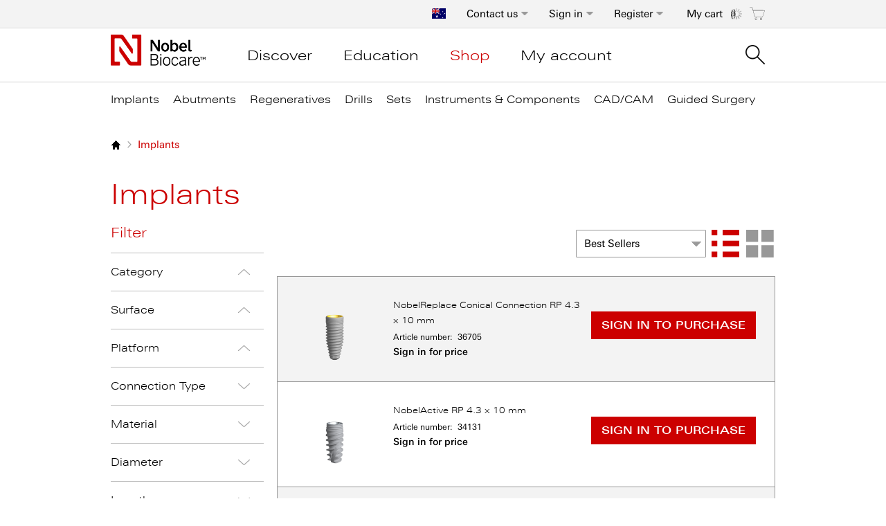

--- FILE ---
content_type: text/html; charset=UTF-8
request_url: https://store.nobelbiocare.com/au/en/implants
body_size: 25580
content:
 <!doctype html><html lang="en"><head ><script> var LOCALE = 'en\u002DAU'; var BASE_URL = 'https\u003A\u002F\u002Fstore.nobelbiocare.com\u002Fau\u002Fen\u002F'; var require = { 'baseUrl': 'https\u003A\u002F\u002Fstore.nobelbiocare.com\u002Fau\u002Fen\u002Fstatic\u002Ffrontend\u002FNobel\u002Fnobel\u002Fen_AU' };</script> <meta charset="utf-8"/>
<meta name="title" content="Dental Implants and Systems | Shop | Nobel Biocare"/>
<meta name="description" content="Browse bone- and tissue-level dental implants for all indications. Shop Nobel Biocare’s NobelActive CC, NobelParallel CC, NobelReplace and more."/>
<meta name="keywords" content="implants, nobelactive"/>
<meta name="robots" content="INDEX,FOLLOW"/>
<meta name="viewport" content="width=device-width, initial-scale=1"/>
<meta name="format-detection" content="telephone=no"/>
<title>Dental Implants and Systems | Shop | Nobel Biocare</title>
<link  rel="stylesheet" type="text/css"  media="all" href="https://store.nobelbiocare.com/au/en/static/frontend/Nobel/nobel/en_AU/mage/calendar.css" />
<link  rel="stylesheet" type="text/css"  media="all" href="https://store.nobelbiocare.com/au/en/static/frontend/Nobel/nobel/en_AU/css/styles-m.css" />
<link  rel="stylesheet" type="text/css"  media="all" href="https://store.nobelbiocare.com/au/en/static/frontend/Nobel/nobel/en_AU/jquery/uppy/dist/uppy-custom.css" />
<link  rel="stylesheet" type="text/css"  media="screen and (min-width: 768px)" href="https://store.nobelbiocare.com/au/en/static/frontend/Nobel/nobel/en_AU/css/styles-l.css" />
<link  rel="stylesheet" type="text/css"  media="print" href="https://store.nobelbiocare.com/au/en/static/frontend/Nobel/nobel/en_AU/css/print.css" />
<script  type="text/javascript"  src="https://store.nobelbiocare.com/au/en/static/frontend/Nobel/nobel/en_AU/requirejs/require.js"></script>
<script  type="text/javascript"  src="https://store.nobelbiocare.com/au/en/static/frontend/Nobel/nobel/en_AU/mage/requirejs/mixins.js"></script>
<script  type="text/javascript"  src="https://store.nobelbiocare.com/au/en/static/frontend/Nobel/nobel/en_AU/requirejs-config.js"></script>
<script  type="text/javascript"  src="https://store.nobelbiocare.com/au/en/static/frontend/Nobel/nobel/en_AU/Nobel_GoogleTagManager/js/wishlistListener.js"></script>
<link rel="preload" as="font" crossorigin="anonymous" href="https://store.nobelbiocare.com/au/en/static/frontend/Nobel/nobel/en_AU/fonts/opensans/light/opensans-300.woff2" />
<link rel="preload" as="font" crossorigin="anonymous" href="https://store.nobelbiocare.com/au/en/static/frontend/Nobel/nobel/en_AU/fonts/opensans/regular/opensans-400.woff2" />
<link rel="preload" as="font" crossorigin="anonymous" href="https://store.nobelbiocare.com/au/en/static/frontend/Nobel/nobel/en_AU/fonts/opensans/semibold/opensans-600.woff2" />
<link rel="preload" as="font" crossorigin="anonymous" href="https://store.nobelbiocare.com/au/en/static/frontend/Nobel/nobel/en_AU/fonts/opensans/bold/opensans-700.woff2" />
<link rel="preload" as="font" crossorigin="anonymous" href="https://store.nobelbiocare.com/au/en/static/frontend/Nobel/nobel/en_AU/fonts/Luma-Icons.woff2" />
<link  rel="canonical" href="https://store.nobelbiocare.com/au/en/implants" />
<link  rel="icon" type="image/x-icon" href="https://store.nobelbiocare.com/au/en/media/favicon/default/favicon.png" />
<link  rel="shortcut icon" type="image/x-icon" href="https://store.nobelbiocare.com/au/en/media/favicon/default/favicon.png" />
<script>
(function(c,l,a,r,i,t,y){
c[a]=c[a]||function(){(c[a].q=c[a].q||[]).push(arguments)};
t=l.createElement(r);t.async=1;t.src="https://www.clarity.ms/tag/"+i;
y=l.getElementsByTagName(r)[0];y.parentNode.insertBefore(t,y);
})(window, document, "clarity", "script", "frk52218vr");
</script>    <script type="text/x-magento-init">
        {
            "*": {
                "Magento_PageCache/js/form-key-provider": {
                    "isPaginationCacheEnabled":
                        0                }
            }
        }</script>  <!-- GOOGLE TAG MANAGER --><script type="text/x-magento-init">
            {
                "*": {
                    "Dental_GoogleTagManager/js/google-tag-manager": {"isCookieRestrictionModeEnabled":false,"currentWebsite":17,"cookieName":"user_allowed_save_cookie","gtmAccountId":"GTM-PWKJLNN","storeCurrencyCode":"AUD","ordersData":[],"gtmArguments":""}                }
            }</script><!-- END GOOGLE TAG MANAGER -->   <link rel="alternate" hreflang="en-au" href="https://store.nobelbiocare.com/au/en/implants"> <link rel="alternate" hreflang="en-us" href="https://store.nobelbiocare.com/us/en/implants"> <link rel="alternate" hreflang="it-it" href="https://store.nobelbiocare.com/it/it/implants"> <link rel="alternate" hreflang="en-se" href="https://store.nobelbiocare.com/se/en/implants"> <link rel="alternate" hreflang="fr-fr" href="https://store.nobelbiocare.com/fr/fr/implants"> <link rel="alternate" hreflang="es-es" href="https://store.nobelbiocare.com/es/es/implants"> <link rel="alternate" hreflang="ja-jp" href="https://store.nobelbiocare.com/jp/ja/implants"> <link rel="alternate" hreflang="en-gb" href="https://store.nobelbiocare.com/uk/en/implants"> <link rel="alternate" hreflang="en-ca" href="https://store.nobelbiocare.com/ca/en/implants"> <link rel="alternate" hreflang="fr-ca" href="https://store.nobelbiocare.com/ca/fr/implants"> <link rel="alternate" hreflang="de-de" href="https://store.nobelbiocare.com/de/de/implantate"> <link rel="alternate" hreflang="de-at" href="https://store.nobelbiocare.com/at/de/implants"> <link rel="alternate" hreflang="de-ch" href="https://store.nobelbiocare.com/ch/de/implants"> <link rel="alternate" hreflang="it-ch" href="https://store.nobelbiocare.com/ch/it/implants"> <link rel="alternate" hreflang="fr-ch" href="https://store.nobelbiocare.com/ch/fr/implants"> <link rel="alternate" hreflang="en-dk" href="https://store.nobelbiocare.com/dk/en/implants"> <link rel="alternate" hreflang="en-fi" href="https://store.nobelbiocare.com/fi/en/implants"> <link rel="alternate" hreflang="en-no" href="https://store.nobelbiocare.com/no/en/implants"> <link rel="alternate" hreflang="fr-be" href="https://store.nobelbiocare.com/be/fr/implants"> <link rel="alternate" hreflang="en-be" href="https://store.nobelbiocare.com/be/en/implants"> <link rel="alternate" hreflang="en-nl" href="https://store.nobelbiocare.com/nl/en/implants"> <link rel="alternate" hreflang="en-nz" href="https://store.nobelbiocare.com/nz/en/implants"> <link rel="alternate" hreflang="en-ie" href="https://store.nobelbiocare.com/ie/en/implants"> <link rel="alternate" hreflang="pt-pt" href="https://store.nobelbiocare.com/pt/pt/implants"> <link rel="alternate" hreflang="en-hk" href="https://store.nobelbiocare.com/hk/en/implants"> <link rel="alternate" hreflang="x-default" href="https://store.nobelbiocare.com/international/en/implants"> <link rel="alternate" hreflang="en-za" href="https://store.nobelbiocare.com/za/en/catalog/category/view/s/implants/id/465/"> <link rel="alternate" hreflang="en-hu" href="https://store.nobelbiocare.com/hu/en/implants"> <link rel="alternate" hreflang="ru-ru" href="https://store.nobelbiocare.com/ru/ru/implants"> <link rel="alternate" hreflang="en-in" href="https://store.nobelbiocare.com/in/en/implants"> <link rel="alternate" hreflang="es-mx" href="https://store.nobelbiocare.com/mx/es/implants"> <link rel="alternate" hreflang="pl-pl" href="https://store.nobelbiocare.com/pl/pl/implanty"></head><body data-container="body" data-mage-init='{"loaderAjax": {}, "loader": { "icon": "https://store.nobelbiocare.com/au/en/static/frontend/Nobel/nobel/en_AU/images/loader-2.gif"}}' id="html-body" class="page-with-filter page-products categorypath-implants category-implants catalog-category-view page-layout-2columns-left">  <script>
    window.nobelGA = {};
    window.nobelGA.prepareDataLayer = {"siteCountry":"AU","siteLanguage":"en"};</script>             <script type="text/x-magento-init">
    {
        "*": {
            "Magento_PageBuilder/js/widget-initializer": {
                "config": {"[data-content-type=\"slider\"][data-appearance=\"default\"]":{"Magento_PageBuilder\/js\/content-type\/slider\/appearance\/default\/widget":false},"[data-content-type=\"map\"]":{"Magento_PageBuilder\/js\/content-type\/map\/appearance\/default\/widget":false},"[data-content-type=\"row\"]":{"Magento_PageBuilder\/js\/content-type\/row\/appearance\/default\/widget":false},"[data-content-type=\"tabs\"]":{"Magento_PageBuilder\/js\/content-type\/tabs\/appearance\/default\/widget":false},"[data-content-type=\"slide\"]":{"Magento_PageBuilder\/js\/content-type\/slide\/appearance\/default\/widget":{"buttonSelector":".pagebuilder-slide-button","showOverlay":"hover","dataRole":"slide"}},"[data-content-type=\"banner\"]":{"Magento_PageBuilder\/js\/content-type\/banner\/appearance\/default\/widget":{"buttonSelector":".pagebuilder-banner-button","showOverlay":"hover","dataRole":"banner"}},"[data-content-type=\"buttons\"]":{"Magento_PageBuilder\/js\/content-type\/buttons\/appearance\/inline\/widget":false},"[data-content-type=\"products\"][data-appearance=\"carousel\"]":{"Magento_PageBuilder\/js\/content-type\/products\/appearance\/carousel\/widget":false}},
                "breakpoints": {"desktop":{"label":"Desktop","stage":true,"default":true,"class":"desktop-switcher","icon":"Magento_PageBuilder::css\/images\/switcher\/switcher-desktop.svg","conditions":{"min-width":"1024px"},"options":{"products":{"default":{"slidesToShow":"3"}}}},"tablet":{"conditions":{"max-width":"1023px","min-width":"768px"},"options":{"products":{"default":{"slidesToShow":"2"},"continuous":{"slidesToShow":"2"}}}},"mobile":{"label":"Mobile","stage":true,"class":"mobile-switcher","icon":"Magento_PageBuilder::css\/images\/switcher\/switcher-mobile.svg","media":"only screen and (max-width: 768px)","conditions":{"max-width":"767px","min-width":"640px"},"options":{"products":{"default":{"slidesToShow":"1"}}}},"mobile-small":{"conditions":{"max-width":"640px"},"options":{"products":{"default":{"slidesToShow":"1"},"continuous":{"slidesToShow":"1"}}}}}            }
        }
    }</script> <script type="text/x-magento-init">
    {
        "*": {
            "mage/cookies": {
                "expires": null,
                "path": "\u002F",
                "domain": ".nobelbiocare.com",
                "secure": true,
                "lifetime": "1800"
            }
        }
    }</script>  <noscript><div class="message global noscript"><div class="content"><p><strong>JavaScript seems to be disabled in your browser.</strong> <span> For the best experience on our site, be sure to turn on Javascript in your browser.</span></p></div></div></noscript>    <script> window.cookiesConfig = window.cookiesConfig || {}; window.cookiesConfig.secure = true; </script> <script>    require.config({
        map: {
            '*': {
                wysiwygAdapter: 'mage/adminhtml/wysiwyg/tiny_mce/tinymceAdapter'
            }
        }
    });</script><script>    require.config({
        paths: {
            googleMaps: 'https\u003A\u002F\u002Fmaps.googleapis.com\u002Fmaps\u002Fapi\u002Fjs\u003Fv\u003D3.53\u0026key\u003D'
        },
        config: {
            'Magento_PageBuilder/js/utils/map': {
                style: '',
            },
            'Magento_PageBuilder/js/content-type/map/preview': {
                apiKey: '',
                apiKeyErrorMessage: 'You\u0020must\u0020provide\u0020a\u0020valid\u0020\u003Ca\u0020href\u003D\u0027https\u003A\u002F\u002Fstore.nobelbiocare.com\u002Fau\u002Fen\u002Fadminhtml\u002Fsystem_config\u002Fedit\u002Fsection\u002Fcms\u002F\u0023cms_pagebuilder\u0027\u0020target\u003D\u0027_blank\u0027\u003EGoogle\u0020Maps\u0020API\u0020key\u003C\u002Fa\u003E\u0020to\u0020use\u0020a\u0020map.'
            },
            'Magento_PageBuilder/js/form/element/map': {
                apiKey: '',
                apiKeyErrorMessage: 'You\u0020must\u0020provide\u0020a\u0020valid\u0020\u003Ca\u0020href\u003D\u0027https\u003A\u002F\u002Fstore.nobelbiocare.com\u002Fau\u002Fen\u002Fadminhtml\u002Fsystem_config\u002Fedit\u002Fsection\u002Fcms\u002F\u0023cms_pagebuilder\u0027\u0020target\u003D\u0027_blank\u0027\u003EGoogle\u0020Maps\u0020API\u0020key\u003C\u002Fa\u003E\u0020to\u0020use\u0020a\u0020map.'
            },
        }
    });</script><script>
    require.config({
        shim: {
            'Magento_PageBuilder/js/utils/map': {
                deps: ['googleMaps']
            }
        }
    });</script> <!-- GOOGLE TAG MANAGER --><noscript><iframe src="https://www.googletagmanager.com/ns.html?id=GTM-PWKJLNN" height="0" width="0" style="display:none;visibility:hidden"></iframe></noscript><!-- END GOOGLE TAG MANAGER -->  <script type="text/x-magento-init">
        {
            "*": {
                "Dental_GoogleTagManager/js/google-tag-manager-cart": {
                    "blockNames": ["category.products.list","product.info.upsell","catalog.product.related","checkout.cart.crosssell","search_result_list","featured_products.widget.block"],
                    "cookieAddToCart": "add_to_cart",
                    "cookieRemoveFromCart": "remove_from_cart",
                    "cookieAddToWishlist": "add_to_wishlist",
                    "cookieRemoveFromWishlist": "remove_from_wishlist",
                    "assignUserId": 1                }
            }
        }</script>   <script type="text/x-magento-init">
        {
            "*": {
                "Dental_GoogleTagManager/js/actions/view-mini-cart": {
                    "cart": []                }
            }
        }</script> <div id="unific"></div><script type="text/x-magento-init">
    {
        "#unific": { "Unific_Connector/js/unific": {} }
    }</script><div class="page-wrapper"><header class="page-header"><div class="panel wrapper"><div class="panel header toggle-header-wrapper"> <div data-block="minicart" class="minicart-wrapper"><a class="action showcart" href="https://store.nobelbiocare.com/au/en/checkout/cart/" data-bind="scope: 'minicart_content'"><span class="text minicart-label">My cart</span> <span class="counter qty empty" data-bind="css: { empty: !!getCartParam('summary_count') == false }, blockLoader: isLoading"><span class="counter-number"><!-- ko ifnot: getCartParam('summary_count') --><!-- ko text: '0' --><!-- /ko --><!-- /ko --><!-- ko if: getCartParam('summary_count') --><!-- ko text: getCartParam('summary_count') --><!-- /ko --><!-- /ko --><div class="loading-mask-cart" data-mage-init='{"checkoutLoader": {}}'><div class="loader"><img src="https://store.nobelbiocare.com/au/en/static/frontend/Nobel/nobel/en_AU/images/loader-1.gif" alt="Loading..."></div></div></span> <span class="counter-label"><!-- ko if: getCartParam('summary_count') --><!-- ko text: getCartParam('summary_count') --><!-- /ko --><!-- ko i18n: 'items' --><!-- /ko --><!-- /ko --></span></span></a>  <div class="block block-minicart empty" data-role="dropdownDialog" data-mage-init='{"dropdownDialog":{ "appendTo":"[data-block=minicart]", "triggerTarget":".showcart", "timeout": "2000", "closeOnMouseLeave": true, "closeOnEscape": true, "triggerClass":"active", "triggerEvent" : "mouseenter", "parentClass":"active", "buttons":[]}}'><div id="minicart-content-wrapper" data-bind="scope: 'minicart_content'"><!-- ko template: getTemplate() --><!-- /ko --></div></div> <script>
        window.checkout = {"shoppingCartUrl":"https:\/\/store.nobelbiocare.com\/au\/en\/checkout\/cart\/","checkoutUrl":"https:\/\/store.nobelbiocare.com\/au\/en\/checkout\/","updateItemQtyUrl":"https:\/\/store.nobelbiocare.com\/au\/en\/checkout\/sidebar\/updateItemQty\/","removeItemUrl":"https:\/\/store.nobelbiocare.com\/au\/en\/checkout\/sidebar\/removeItem\/","imageTemplate":"Magento_Catalog\/product\/image_with_borders","baseUrl":"https:\/\/store.nobelbiocare.com\/au\/en\/","minicartMaxItemsVisible":3,"websiteId":"17","maxItemsToDisplay":10,"storeId":"21","storeGroupId":"21","removeAllItemsUrl":"https:\/\/store.nobelbiocare.com\/au\/en\/checkout\/items\/remove\/","updatePatientReferenceUrl":"https:\/\/store.nobelbiocare.com\/au\/en\/checkout\/items\/updatePatientReference\/","customerLoginUrl":"https:\/\/store.nobelbiocare.com\/au\/en\/customer\/account\/login\/referer\/aHR0cHM6Ly9zdG9yZS5ub2JlbGJpb2NhcmUuY29tL2F1L2VuL2ltcGxhbnRz\/","isRedirectRequired":false,"autocomplete":"off","captcha":{"user_login":{"isCaseSensitive":false,"imageHeight":50,"imageSrc":"","refreshUrl":"https:\/\/store.nobelbiocare.com\/au\/en\/captcha\/refresh\/","isRequired":false,"timestamp":1769229768}}};</script><script type="text/x-magento-init">
    {
        "[data-block='minicart']": {
            "Magento_Ui/js/core/app": {"components":{"minicart_content":{"children":{"subtotal.container":{"children":{"subtotal":{"children":{"subtotal.totals":{"config":{"display_cart_subtotal_incl_tax":0,"display_cart_subtotal_excl_tax":1,"template":"Magento_Tax\/checkout\/minicart\/subtotal\/totals"},"component":"Magento_Tax\/js\/view\/checkout\/minicart\/subtotal\/totals","children":{"subtotal.totals.msrp":{"component":"Magento_Msrp\/js\/view\/checkout\/minicart\/subtotal\/totals","config":{"displayArea":"minicart-subtotal-hidden","template":"Magento_Msrp\/checkout\/minicart\/subtotal\/totals"}}}}},"component":"uiComponent","config":{"template":"Magento_Checkout\/minicart\/subtotal"}}},"component":"uiComponent","config":{"displayArea":"subtotalContainer"}},"item.renderer":{"component":"Magento_Checkout\/js\/view\/cart-item-renderer","config":{"displayArea":"defaultRenderer","template":"Magento_Checkout\/minicart\/item\/default"},"children":{"item.image":{"component":"Magento_Catalog\/js\/view\/image","config":{"template":"Magento_Catalog\/product\/image","displayArea":"itemImage"}},"checkout.cart.item.price.sidebar":{"component":"uiComponent","config":{"template":"Magento_Checkout\/minicart\/item\/price","displayArea":"priceSidebar"}}}},"extra_info":{"component":"uiComponent","config":{"displayArea":"extraInfo"}},"promotion":{"component":"uiComponent","config":{"displayArea":"promotion"}}},"config":{"itemRenderer":{"default":"defaultRenderer","simple":"defaultRenderer","virtual":"defaultRenderer"},"template":"Magento_Checkout\/minicart\/content"},"component":"Magento_Checkout\/js\/view\/minicart"}},"types":[]} },
        "*": {
            "Magento_Ui/js/block-loader": "https://store.nobelbiocare.com/au/en/static/frontend/Nobel/nobel/en_AU/images/loader-1.gif"
        }
    }</script></div>   <div class="quick-order-top header-link" data-trigger=register><a class="quick-order-link tab-toggle" href="https://store.nobelbiocare.com/au/en/customer/account/create/" title="Register">Register</a></div> <div data-content-type="html" data-appearance="default" data-element="main" data-decoded="true"><div style="display: none"
     data-role="dropdownDialog"
     data-mage-init='{"dropdownDialog":{
            "appendTo":".quick-order-top",
            "triggerTarget":" [data-trigger=register]",
            "timeout": "1000",
            "closeOnMouseLeave": true,
            "closeOnEscape": true,
            "triggerEvent" : "mouseenter",
            "triggerClass":"active",
            "parentClass":"active",
            "buttons":[]
            }}' class="block block-customer-login dropdownDialog-form-login tabs-dropdown-dialog">
    <div class="block-content" aria-labelledby="block-customer-register-heading">
        <h3>Register For An Account</h3>
        <div class="register-header">
            <h4>As a Nobel Biocare customer, create your account today to take advantage of many benefits.</h4>
            <ul class="list-wrapper">
                <li class="list-item">Place orders 24/7</li>
                <li class="list-item">Check order status</li>
                <li class="list-item">Track shipments</li>
                <li class="list-item">Pay invoices online</li>
                <li class="list-item">Build and share your own catalogue for quick orders</li>
                <li class="list-item">It's fast, free and secure</li>
            </ul>
        </div>
        <div class="register-wrapper">
            <div class="actions-toolbar">
                <a class="action create secondary" href='https://store.nobelbiocare.com/au/en/customer/account/create'><span>Register</span></a>
            </div>
        </div>
        <div data-role="btn-login-close"
             class="customer-register-close">
        </div>
    </div>
</div>

<script>
    require([
        'jquery'
    ], function ($) {
        $(function () {
            $('[data-role="btn-login-close"]').on('click', function() {
                $('.dropdownDialog-form-login').dropdownDialog("close");
            });
        });
    });
</script></div>   <a class="action skip contentarea" href="#contentarea"><span> Skip to Content</span></a>    <div style="display: none" data-role="dropdownDialog" data-mage-init='{"dropdownDialog":{ "appendTo":".tab-toggle-wrapper", "triggerTarget":" [data-trigger=authentication]", "timeout": "1000", "closeOnMouseLeave": true, "closeOnEscape": true, "triggerEvent" : "mouseenter", "triggerClass":"tab-active", "parentClass":"parent-dropdown", "buttons":[] }}' class="block block-customer-login dropdownDialog-form-login tabs-dropdown-dialog"><div class="block-content" aria-labelledby="block-customer-login-heading"><h3>Sign in</h3><form class="form form-login" action="https://store.nobelbiocare.com/au/en/customer/account/loginPost/referer/aHR0cHM6Ly9zdG9yZS5ub2JlbGJpb2NhcmUuY29tL2F1L2VuL2ltcGxhbnRz/" method="post" id="login-form-dropdown" data-mage-init='{"validation":{}}'><input name="form_key" type="hidden" value="LlPPS8ihKDVjTmWM" /> <fieldset class="fieldset login" data-hasrequired="* Required Fields"><div class="form-field-wrapper"><div class="left-side"><div class="field email required"><label class="label" for="email-sign-in"><span>E-mail</span></label> <div class="control"><input name="login[username]" value=""  autocomplete="off" id="email-sign-in" type="email" class="input-text" title="Email" data-validate="{required:true, 'validate-email':true}"></div></div><div class="field password required"><label for="password-sign-in" class="label"><span>Password</span></label> <div class="secondary pass-forgot"><a class="action remind" href="https://store.nobelbiocare.com/au/en/customer/account/forgotpassword/"><span>Forgot Password?</span></a></div><div class="control"><input data-mage-init='{"showPassword":{}}' name="login[password]" type="password" value=""  autocomplete="off" class="input-text" id="password-sign-in" title="Password" data-validate="{required:true}"><span data-click-show-password="show" class="show-password"></span></div></div></div><div class="right-side"><h4>Registered users, please sign-in to:</h4><ul class="list-wrapper"><li class="list-item">Access NobelBiocare e-services</li> <li class="list-item">Pay your invoices online</li> <li class="list-item">Place orders 24/7</li></ul></div></div><div class="actions-toolbar actions-toolbar-left"><div id="remember-me-box" class="checkbox">  <input type="hidden" name="persistent_remember_me" id="remember_me_persistent" value="true" title="Keep me signed in" /><input type="checkbox" name="remember_me" id="remember_me" checked="checked" title="Keep me signed in" /><label for="remember_me" class="label"><span></span> Keep me signed in</label></div></div><div class="actions-toolbar"><div class="secondary"><button type="submit" class="action login primary" ><span>Sign in</span></button></div></div><span class="not-register-tex">Not yet registered? Create your online account here:</span> <div class="register-wrapper"><div class="actions-toolbar"><a class="action create secondary" href="https://store.nobelbiocare.com/au/en/customer/account/create/"><span>Register</span></a></div></div></fieldset></form><div data-role="btn-login-close" class="customer-login-close"></div></div></div><script>
        require([
            'jquery'
        ], function ($) {
            $(function () {
                $('[data-role="btn-login-close"]').on('click', function() {
                    $('.dropdownDialog-form-login').dropdownDialog("close");
                });
            });
        });</script> <ul class="header links">   <li class="header-link tab-toggle-wrapper authorization-link " ><a class="tab-toggle" data-trigger="authentication" href="https://store.nobelbiocare.com/au/en/customer/account/login/referer/aHR0cHM6Ly9zdG9yZS5ub2JlbGJpb2NhcmUuY29tL2F1L2VuL2ltcGxhbnRz/" data-tracking='{"elementType":"button","elementSubType":"secondaryAction","elementPosition":"","elementTitle":"Sign in","elementSubTitle":""}' >Sign in</a></li> </ul><div class="top-cntact" data-trigger="contact-us">
    <a href='https://www.nobelbiocare.com/en-au/customer-service'>Contact us</a>
</div>
<div class="customer-contact-us"
         data-role="dropdownDialog"
         data-bind="mageInit:{
            'dropdownDialog':{
                'appendTo':'.top-cntact',
                'triggerTarget':' [data-trigger=contact-us]',
                'timeout': '1000',
                'closeOnMouseLeave': true,
                'closeOnEscape': true,
                'triggerEvent' : 'mouseenter',
                'triggerClass':'active',
                'parentClass':'active',
                'buttons':[]
                }
         }" style="display: none">
    <div data-role="btn-contact-close"
         class="customer-contact-us__close">
    </div>
    <div class="header-content">
        <div class="contact-us-phone">Call us: 1800 804 597</div>
        <div class="contact-us-info">Mondays to Fridays<br />8:00 AM to 5:00 PM (Sydney EST)<br />Send us an email: order.australia@nobelbiocare.com</div>
        <h3 class="contact-us-title">Common questions:</h3>
        <div class="rich">
            <ul>                    <li><a href="https://www.nobelbiocare.com/au/en/home/customer-service/faqs/top-questions.html#accordion_top-question1">How do I create an account?</a></li>                    <li><a href="https://www.nobelbiocare.com/au/en/home/customer-service/faqs/top-questions.html#accordion_top-question2">How can I add or make changes to my order?</a></li>                    <li><a href="https://www.nobelbiocare.com/au/en/home/customer-service/faqs/top-questions.html#accordion_top-question3">Where is my order?</a></li>                    <li><a href="https://www.nobelbiocare.com/au/en/home/customer-service/faqs/top-questions.html#accordion_top-question4">How do I register for a course?</a></li>                    <li><a href="https://www.nobelbiocare.com/au/en/home/customer-service/faqs/top-questions.html#accordion_top-question5">What is the torque value for...?</a></li>            </ul>
            <a class="action primary" href="https://www.nobelbiocare.com/au/en/home/customer-service.html"
            data-tracking="{'elementType':'button','elementSubType':'primaryAction','elementPosition':'','elementTitle': 'More help »','elementSubTitle':''}">
                More help »
            </a>
        </div>
    </div>
</div>
<script type="text/javascript">
    require([
        'jquery'
    ], function ($) {
        $(".customer-contact-us .customer-contact-us__close").on('click', function () {
            $('.customer-contact-us').dropdownDialog('close');
        });
    });
</script>
  <div class="language-popup"><a href="#" data-mage-init='{"modalPopup":{"title": "Welcome to Nobel Biocare", "modalOpen": "[data-role = open-language-popup]", "triggerEvent": "click", "innerScroll": "true", "modalClass": "popup-language", "modalContent": "[data-role = container-language-popup]"}}' data-role="open-language-popup" id="click-open"><i class="flag-icon flag-icon-au" title="Australia"></i></a></div><div class="language-modal-wrapper" data-role="container-language-popup" style="display:none"><div class="language-container switcher-options">   <span class="language-description switcher-option">If your country is not on the list, please visit our <a class="international-site" href="https://store.nobelbiocare.com/international/en/">International site</a></span>   <div class="switcher store switcher-store"><span class="country-container clearfix"><ul> <li class="parent ui-menu-item"><a class="level-top ui-corner-all area" href="#"><span class="ui-menu-icon ui-icon ui-icon-carat-1-e"></span> <span>Americas</span></a> <ul class="submenu ui-menu ui-widget ui-widget-content ui-corner-all"> <li class="menu-sub-title ui-widget-content ui-menu-divider"><span class="menu-title ui-widget-content ui-menu-divider"></span></li>   <li class="country switcher-option"><a href="https://store.nobelbiocare.com/ca/fr/implants?___store=ca_fr&amp;___from_store=au_en"  class=""><span> <i class="flag-icon flag-icon-ca"></i> Canada (FR)</span></a></li>    <li class="country switcher-option"><a href="https://store.nobelbiocare.com/ca/en/implants?___store=ca_en&amp;___from_store=au_en"  class=""><span> <i class="flag-icon flag-icon-ca"></i> Canada (EN)</span></a></li>    <li class="country switcher-option"><a href="https://store.nobelbiocare.com/mx/es/implants?___store=mx_es&amp;___from_store=au_en"  class=""><span> <i class="flag-icon flag-icon-mx"></i> Mexico</span></a></li>    <li class="country switcher-option"><a href="https://store.nobelbiocare.com/us/en/"  class=""><span> <i class="flag-icon flag-icon-us"></i> United States</span></a></li>    </ul> <li class="parent ui-menu-item"><a class="level-top ui-corner-all area" href="#"><span class="ui-menu-icon ui-icon ui-icon-carat-1-e"></span> <span>Asia Pacific</span></a> <ul class="submenu ui-menu ui-widget ui-widget-content ui-corner-all"> <li class="menu-sub-title ui-widget-content ui-menu-divider"><span class="menu-title ui-widget-content ui-menu-divider"></span></li>   <li class="country switcher-option"><a href="https://store.nobelbiocare.com/au/en/implants?___store=au_en&amp;___from_store=au_en"  class="active"><span> <i class="flag-icon flag-icon-au"></i> Australia</span></a></li>    <li class="country switcher-option"><a href="https://store.nobelbiocare.com/hk/en/implants?___store=hk_en&amp;___from_store=au_en"  class=""><span> <i class="flag-icon flag-icon-hk"></i> Hong Kong</span></a></li>    <li class="country switcher-option"><a href="https://store.nobelbiocare.com/in/en/implants?___store=in_en&amp;___from_store=au_en"  class=""><span> <i class="flag-icon flag-icon-in"></i> India</span></a></li>    <li class="country switcher-option"><a href="https://store.nobelbiocare.com/jp/ja/"  class=""><span> <i class="flag-icon flag-icon-jp"></i> 日本</span></a></li>    <li class="country switcher-option"><a href="https://store.nobelbiocare.com/nz/en/implants?___store=nz_en&amp;___from_store=au_en"  class=""><span> <i class="flag-icon flag-icon-nz"></i> New Zealand</span></a></li>    </ul> <li class="parent ui-menu-item"><a class="level-top ui-corner-all area" href="#"><span class="ui-menu-icon ui-icon ui-icon-carat-1-e"></span> <span>EMEA</span></a> <ul class="submenu ui-menu ui-widget ui-widget-content ui-corner-all"> <li class="menu-sub-title ui-widget-content ui-menu-divider"><span class="menu-title ui-widget-content ui-menu-divider"></span></li>   <li class="country switcher-option"><a href="https://store.nobelbiocare.com/be/en/"  class=""><span> <i class="flag-icon flag-icon-be"></i> Belgium</span></a></li>    <li class="country switcher-option"><a href="https://store.nobelbiocare.com/be/fr/"  class=""><span> <i class="flag-icon flag-icon-be"></i> Belgique</span></a></li>    <li class="country switcher-option"><a href="https://store.nobelbiocare.com/de/de/implants?___store=de_de&amp;___from_store=au_en"  class=""><span> <i class="flag-icon flag-icon-de"></i> Deutschland</span></a></li>    <li class="country switcher-option"><a href="https://store.nobelbiocare.com/dk/en/implants?___store=dk_en&amp;___from_store=au_en"  class=""><span> <i class="flag-icon flag-icon-dk"></i> Denmark</span></a></li>    <li class="country switcher-option"><a href="https://store.nobelbiocare.com/es/es/implants?___store=es_es&amp;___from_store=au_en"  class=""><span> <i class="flag-icon flag-icon-es"></i> España</span></a></li>    <li class="country switcher-option"><a href="https://store.nobelbiocare.com/fr/fr/implants?___store=fr_fr&amp;___from_store=au_en"  class=""><span> <i class="flag-icon flag-icon-fr"></i> France</span></a></li>  </ul></li></ul></span> <span class="country-container last clearfix"><ul class="submenu ui-menu ui-widget ui-widget-content ui-corner-all">  <li class="country switcher-option"><a href="https://store.nobelbiocare.com/fi/en/implants?___store=fi_en&amp;___from_store=au_en"  class=""><span> <i class="flag-icon flag-icon-fi"></i> Finland</span></a></li>    <li class="country switcher-option"><a href="https://store.nobelbiocare.com/hu/en/implants?___store=hu_en&amp;___from_store=au_en"  class=""><span> <i class="flag-icon flag-icon-hu"></i> Hungary</span></a></li>    <li class="country switcher-option"><a href="https://store.nobelbiocare.com/ie/en/implants?___store=ie_en&amp;___from_store=au_en"  class=""><span> <i class="flag-icon flag-icon-ie"></i> Ireland</span></a></li>    <li class="country switcher-option"><a href="https://store.nobelbiocare.com/it/it/implants?___store=it_it&amp;___from_store=au_en"  class=""><span> <i class="flag-icon flag-icon-it"></i> Italia</span></a></li>    <li class="country switcher-option"><a href="https://store.nobelbiocare.com/nl/en/implants?___store=nl_en&amp;___from_store=au_en"  class=""><span> <i class="flag-icon flag-icon-nl"></i> Netherlands</span></a></li>    <li class="country switcher-option"><a href="https://store.nobelbiocare.com/no/en/implants?___store=no_en&amp;___from_store=au_en"  class=""><span> <i class="flag-icon flag-icon-no"></i> Norway</span></a></li>    <li class="country switcher-option"><a href="https://store.nobelbiocare.com/at/de/implants?___store=at_de&amp;___from_store=au_en"  class=""><span> <i class="flag-icon flag-icon-at"></i> Österreich</span></a></li>    <li class="country switcher-option"><a href="https://store.nobelbiocare.com/pt/pt/implants?___store=pt_pt&amp;___from_store=au_en"  class=""><span> <i class="flag-icon flag-icon-pt"></i> Portugal</span></a></li>    <li class="country switcher-option"><a href="https://store.nobelbiocare.com/ru/ru/"  class=""><span> <i class="flag-icon flag-icon-ru"></i> Россия</span></a></li>    <li class="country switcher-option"><a href="https://store.nobelbiocare.com/pl/pl/implants?___store=pl_pl&amp;___from_store=au_en"  class=""><span> <i class="flag-icon flag-icon-pl"></i> Poland</span></a></li>    <li class="country switcher-option"><a href="https://store.nobelbiocare.com/se/en/implants?___store=se_en&amp;___from_store=au_en"  class=""><span> <i class="flag-icon flag-icon-se"></i> Sweden</span></a></li>    <li class="country switcher-option"><a href="https://store.nobelbiocare.com/ch/de/implants?___store=ch_de&amp;___from_store=au_en"  class=""><span> <i class="flag-icon flag-icon-ch"></i> Schweiz</span></a></li>    <li class="country switcher-option"><a href="https://store.nobelbiocare.com/ch/fr/implants?___store=ch_fr&amp;___from_store=au_en"  class=""><span> <i class="flag-icon flag-icon-ch"></i> Suisse</span></a></li>    <li class="country switcher-option"><a href="https://store.nobelbiocare.com/ch/it/implants?___store=ch_it&amp;___from_store=au_en"  class=""><span> <i class="flag-icon flag-icon-ch"></i> Svizzera</span></a></li>    <li class="country switcher-option"><a href="https://store.nobelbiocare.com/uk/en/implants?___store=uk_en&amp;___from_store=au_en"  class=""><span> <i class="flag-icon flag-icon-gb"></i> United Kingdom</span></a></li>    </ul></span></div></div></div></div></div><div class="header content">  <span data-action="toggle-nav" class="action nav-toggle"><span> Toggle Nav</span></span> <span class="nav-close"></span>  <a class="logo" href="https://store.nobelbiocare.com/au/en/" title="Nobelbiocare"> <img src="https://store.nobelbiocare.com/au/en/media/logo/default/NB-logo-250x82.png" alt="Nobelbiocare" width="170"  /></a>  <nav class="main-navigation"><ul class="top-main-nav">  <li class="nav-item menu-toggle item"> <a class="nav-link cq-menu discover menu-item icon-home" href="https://www.nobelbiocare.com/en-au">Discover</a></li>  <li class="nav-item menu-toggle item"> <a class="nav-link cq-menu education menu-item icon-education1" href="https://www.nobelbiocare.com/en-au/courses">Education</a></li>  <li class="nav-item menu-toggle item"> <a class="nav-link cq-menu shop menu-item icon-cart" href="https://store.nobelbiocare.com/au/en/">Shop</a></li>  <li class="nav-item menu-toggle item"> <a class="nav-link cq-menu quick-order menu-item icon-quick-order no-display-desktop" href="https://store.nobelbiocare.com/au/en/quickorder">Quick Order</a></li>  <li class="nav-item menu-toggle item"> <a class="nav-link cq-menu my-account menu-item mynobel" href="https://store.nobelbiocare.com/au/en/customer/account">My account</a></li> </ul></nav> <span data-role="title" class="toggle-search-icon"></span> <script id="no-results" type="text/x-magento-template">
    <div class="no-results">
        <p>
            We found 0 matches for that search.<br><br>
            Search tips<br>
            1. Double-check your search words. Check for spelling, spacing, etc.<br>
            2. Broaden your search. Use a product type, brand name, or Nobel Biocare item number.</p></div></script>  <script id="search-tabs-template" type="text/x-magento-template">
    <ul class="search-toggle" >
         <li class="item shop" data-role="simple">
            <span>Shop</span>&nbsp;</li></ul></script> <script id="search-show-all" type="text/x-magento-template">
        <div class="actions" >
            <button type="button"
                    name="submit-search"
                    title="Show all"
                    class="action search autocomplete">
                <span>Show all</span></button></div></script></div></header>   <div class="sections nav-sections"> <div class="close-menu"></div><div class="section-items nav-sections-items">  <div class="section-item-content nav-sections-item-content" id="store.menu" data-role="content">      <nav class="navigation" data-action="navigation" data-bind="scope: 'customer_navigation'"><ul id="init-menu" data-menu-options='{"responsive":true, "expanded":true, "position":{"my":"left top","at":"left bottom"}}'><li class="menu-main-title"><span class="menu-title-first">Menu</span></li> <li class="parent-level parent first level-top ui-menu-item mynobel"><a href="https://store.nobelbiocare.com/au/en/customer/account/" data-bind="scope: 'customer'"><span class="ui-menu-icon ui-icon ui-icon-carat-1-e"></span> <span data-bind="ifnot: customer().fullname"><span>My Nobel</span></span> <div data-bind="if: customer().fullname"><span class="name-user" data-bind="text: customer().fullname"></span></div></a> <ul class="submenu parent-submenu ui-menu ui-widget ui-widget-content ui-corner-all"><li class="ui-menu-title menu-sub-title"><span class="menu-title"></span></li> <!-- ko template: getTemplate() --><!-- /ko --></ul></li>        <li class="parent-level parent empty ui-menu-item discover menu-item icon-home"><a href="https://www.nobelbiocare.com/en-au"><span class="ui-menu-icon ui-icon ui-icon-carat-1-e"></span> <span>Discover</span></a> <ul class="submenu parent-submenu ui-menu ui-widget ui-widget-content ui-corner-all"><li class="ui-menu-title menu-sub-title"><span class="menu-title"></span></li> <li class="level0 level-top parent menu-item     "><a href="https://www.nobelbiocare.com/en-au/products-overview"><span>Products &amp; solutions</span></a><ul class="level0 submenu "><span class="menu-title"></span><li class="level0-column menu-column ui-menu-item"><ol><li class="level1 menu-column parent menu-item     "><a href="https://www.nobelbiocare.com/en-au/products-overview#products#implant-systems"><span>Implant systems</span></a><ul class="level1 submenu "><span class="menu-title"></span><li class="level2 menu-column parent menu-item     "><a href="https://www.nobelbiocare.com/en-au/nobelactive"><span>NobelActive </span></a></li><li class="level2 menu-column parent menu-item     "><a href="https://www.nobelbiocare.com/en-au/nobelparallel-conical-connection"><span>NobelParallel Conical Connection</span></a></li><li class="level2 menu-column parent menu-item     "><a href="https://www.nobelbiocare.com/en-au/nobelreplace-conical-connection"><span>NobelReplace Conical Connection</span></a></li><li class="level2 menu-column parent menu-item     "><a href="https://www.nobelbiocare.com/en-au/nobelpearl"><span>NobelPearl</span></a></li><li class="level2 menu-column parent menu-item     "><a href="https://www.nobelbiocare.com/en-au/nobelpro-line"><span>NobelPro Line™</span></a></li><li class="level2 menu-column parent menu-item     "><a href="https://www.nobelbiocare.com/en-au/nobel-biocare-n1-system"><span>Nobel Biocare N1™ system</span></a></li></ul></li><li class="level1 menu-column parent menu-item     "><a href="https://www.nobelbiocare.com/en-au/products-overview#products#prosthetics"><span>Prosthetic solutions</span></a><ul class="level1 submenu "><span class="menu-title"></span><li class="level2 menu-column parent menu-item     "><a href="https://www.nobelbiocare.com/en-au/multi-unit-abutment"><span>Multi-unit Abutment</span></a></li><li class="level2 menu-column parent menu-item     "><a href="https://www.nobelbiocare.com/en-au/universal-base"><span>Universal Base</span></a></li><li class="level2 menu-column parent menu-item     "><a href="https://www.nobelbiocare.com/en-au/angulated-screw-channel-solutions"><span>Angulated screw channel solutions</span></a></li><li class="level2 menu-column parent menu-item     "><a href="https://www.nobelbiocare.com/en-au/custom-dental-prosthetics-for-clinicians"><span>Custom dental prosthetics for clinicians</span></a></li><li class="level2 menu-column parent menu-item     "><a href="https://www.nobelbiocare.com/en-au/temporary-solutions"><span>Temporary solutions</span></a></li><li class="level2 menu-column parent menu-item     "><a href="https://www.nobelbiocare.com/en-au/lab-solutions"><span>Lab solutions</span></a></li></ul></li><li class="level1 menu-column parent menu-item     "><a href="https://www.nobelbiocare.com/en-au/creos-xenoprotect"><span>Regenerative solutions</span></a></li><li class="level1 menu-column parent menu-item     "><a href="https://www.nobelbiocare.com/en-au/products-overview#products#instruments"><span>Instruments</span></a><ul class="level1 submenu "><span class="menu-title"></span><li class="level2 menu-column parent menu-item     "><a href="https://www.nobelbiocare.com/en-au/galvosurge"><span>GalvoSurge®</span></a></li><li class="level2 menu-column parent menu-item     "><a href="https://www.nobelbiocare.com/en-au/osseoset-300"><span>OsseoSet™ 300</span></a></li><li class="level2 menu-column parent menu-item     "><a href="https://www.nobelbiocare.com/en-au/pureset-trays"><span>PureSet™ Trays</span></a></li><li class="level2 menu-column parent menu-item     "><a href="https://www.nobelbiocare.com/en-au/rescue-instrumentation"><span>Rescue instrumentation</span></a></li></ul></li></ol></li><li class="level0-column menu-column ui-menu-item"><ol><li class="level1 menu-column parent menu-item     "><a href="https://www.nobelbiocare.com/en-au/products-overview#indications"><span>Treatment solutions</span></a><ul class="level1 submenu "><span class="menu-title"></span><li class="level2 menu-column parent menu-item     "><a href="https://www.nobelbiocare.com/en-au/all-on-4-treatment-concept"><span>All-on-4® treatment concept</span></a></li><li class="level2 menu-column parent menu-item     "><a href="https://www.nobelbiocare.com/en-au/on1-concept"><span>On1™ concept</span></a></li><li class="level2 menu-column parent menu-item     "><a href="https://www.nobelbiocare.com/en-au/trefoil"><span>Trefoil™</span></a></li></ul></li><li class="level1 menu-column parent menu-item     "><a href="https://www.nobelbiocare.com/en-au/products-overview#digital-solutions"><span>Digital solutions</span></a><ul class="level1 submenu "><span class="menu-title"></span><li class="level2 menu-column parent menu-item     "><a href="https://www.dtxstudio.com/en-int"><span>DTX Studio™ suite</span></a></li><li class="level2 menu-column parent menu-item     "><a href="https://www.nobelbiocare.com/en-au/nobelguide"><span>NobelGuide®</span></a></li><li class="level2 menu-column parent menu-item     "><a href="https://www.nobelbiocare.com/en-au/tempshell"><span>TempShell</span></a></li><li class="level2 menu-column parent menu-item     "><a href="https://www.nobelbiocare.com/en-au/x-guide"><span>X-Guide®</span></a></li></ul></li><li class="level1 menu-column parent menu-item     "><a href="https://www.nobelbiocare.com/en-au/xeal-and-tiultra"><span>Surfaces</span></a></li></ol></li><li class="level0-column menu-column ui-menu-item"><ol><li class="level1 menu-column parent menu-item     "><a href="https://www.nobelbiocare.com/en-au/clinical-cases"><span>Clinical cases</span></a></li><li class="level1 menu-column parent menu-item     "><a href="https://store.nobelbiocare.com/au/en/procera/authentication"><span>Authentication tool</span></a></li><li class="level1 menu-column parent menu-item     "><a href="https://store.nobelbiocare.com/au/en/procera/"><span>Track and Trace</span></a></li></ol></li></ul></li><li class="level0 level-top parent menu-item     "><a href="https://www.nobelbiocare.com/en-au/our-difference"><span>Our difference</span></a><ul class="level0 submenu "><span class="menu-title"></span><li class="level0-column menu-column ui-menu-item"><ol><li class="level1 menu-column parent menu-item     "><a href="https://www.nobelbiocare.com/en-au/our-purpose"><span>Our purpose</span></a></li><li class="level1 menu-column parent menu-item     "><a href="https://www.nobelbiocare.com/en-au/our-story"><span>Our story</span></a></li></ol></li><li class="level0-column menu-column ui-menu-item"><ol><li class="level1 menu-column parent menu-item     "><a href="https://www.nobelbiocare.com/en-au/our-people"><span>Our people</span></a><ul class="level1 submenu "><span class="menu-title"></span><li class="level2 menu-column parent menu-item     "><a href="https://www.nobelbiocare.com/en-au/our-people#leadership"><span>Our leadership team</span></a></li><li class="level2 menu-column parent menu-item     "><a href="https://careers.envistaco.com/"><span>Careers</span></a></li></ul></li></ol></li><li class="level0-column menu-column ui-menu-item"><ol><li class="level1 menu-column parent menu-item     "><a href="https://www.nobelbiocare.com/en-int/our-news"><span>Our news</span></a></li></ol></li></ul></li><li class="level0 level-top parent menu-item     "><a href="https://www.nobelbiocare.com/blog/"><span>Blog</span></a></li></ul></li>      <li class="parent-level parent empty ui-menu-item education menu-item icon-education1"><a href="https://www.nobelbiocare.com/en-au/courses"><span class="ui-menu-icon ui-icon ui-icon-carat-1-e"></span> <span>Education</span></a> <ul class="submenu parent-submenu ui-menu ui-widget ui-widget-content ui-corner-all"><li class="ui-menu-title menu-sub-title"><span class="menu-title"></span></li> <li class="level0 level-top parent menu-item     "><a href="https://www.nobelbiocare.com/en-au/courses"><span>Courses</span></a></li><li class="level0 level-top parent menu-item     "><a href="https://www.nobelbiocare.com/en-au/webinars"><span>Webinars</span></a></li><li class="level0 level-top parent menu-item   new-tab  "><a href="https://www.for.org/en"><span>Foundation for Oral Rehabilitation</span></a></li></ul></li>      <li class="parent-level parent empty ui-menu-item shop menu-item icon-cart"><a href="https://store.nobelbiocare.com/au/en/"><span class="ui-menu-icon ui-icon ui-icon-carat-1-e"></span> <span>Shop</span></a> <ul class="submenu parent-submenu ui-menu ui-widget ui-widget-content ui-corner-all"><li class="ui-menu-title menu-sub-title"><span class="menu-title"></span></li> <li  class="level0 nav-1 category-item first level-top parent"><a href="https://store.nobelbiocare.com/au/en/implants"  class="level-top" ><span>Implants</span></a><ul class="level0 submenu"><span class="menu-title"></span><li class="level0-column menu-column"><ol><li  class="level1 nav-1-1 category-item first"><a href="https://store.nobelbiocare.com/au/en/implants/implant-selector" ><span>Implant Selector</span></a></li><li  class="level1 nav-1-2 category-item"><a href="https://store.nobelbiocare.com/au/en/implants/nobel-biocare-n1" ><span>Nobel Biocare N1</span></a></li><li  class="level1 nav-1-3 category-item parent"><a href="https://store.nobelbiocare.com/au/en/implants/nobelactive" ><span>NobelActive</span></a><ul class="level1 submenu"><span class="menu-title"></span><li  class="level2 nav-1-3-1 category-item first last"><a href="https://store.nobelbiocare.com/au/en/implants/nobelactive/nobelactive-tiultra" ><span>NobelActive TiUltra</span></a></li></ul></li><li  class="level1 nav-1-4 category-item parent"><a href="https://store.nobelbiocare.com/au/en/implants/nobelparallel-cc" ><span>NobelParallel CC</span></a><ul class="level1 submenu"><span class="menu-title"></span><li  class="level2 nav-1-4-1 category-item first last"><a href="https://store.nobelbiocare.com/au/en/implants/nobelparallel-cc/nobelparallel-cc-tiultra" ><span>NobelParallel CC TiUltra</span></a></li></ul></li></ol></li><li class="level0-column menu-column"><ol><li  class="level1 nav-1-5 category-item parent"><a href="https://store.nobelbiocare.com/au/en/implants/nobelreplace-select-tapered" ><span>NobelReplace/Select Tapered</span></a><ul class="level1 submenu"><span class="menu-title"></span><li  class="level2 nav-1-5-1 category-item first"><a href="https://store.nobelbiocare.com/au/en/implants/nobelreplace-select-tapered/nobelreplace-cc" ><span>NobelReplace CC</span></a></li><li  class="level2 nav-1-5-2 category-item"><a href="https://store.nobelbiocare.com/au/en/implants/nobelreplace-select-tapered/nobelreplace-cc-pmc" ><span>NobelReplace CC PMC</span></a></li><li  class="level2 nav-1-5-3 category-item"><a href="https://store.nobelbiocare.com/au/en/implants/nobelreplace-select-tapered/nobelreplace-cc-tiultra" ><span>NobelReplace CC TiUltra</span></a></li><li  class="level2 nav-1-5-4 category-item"><a href="https://store.nobelbiocare.com/au/en/implants/nobelreplace-select-tapered/replace-select-tapered" ><span>Replace Select Tapered</span></a></li><li  class="level2 nav-1-5-5 category-item last"><a href="https://store.nobelbiocare.com/au/en/implants/nobelreplace-select-tapered/replace-select-tapered-pmc" ><span>Replace Select Tapered PMC</span></a></li></ul></li><li  class="level1 nav-1-6 category-item parent"><a href="https://store.nobelbiocare.com/au/en/implants/nobelreplace-select-straight" ><span>NobelReplace/Select Straight</span></a><ul class="level1 submenu"><span class="menu-title"></span><li  class="level2 nav-1-6-1 category-item first last"><a href="https://store.nobelbiocare.com/au/en/implants/nobelreplace-select-straight/replace-select-tc" ><span>Replace Select TC</span></a></li></ul></li><li  class="level1 nav-1-7 category-item parent"><a href="https://store.nobelbiocare.com/au/en/implants/nobelspeedy" ><span>NobelSpeedy</span></a><ul class="level1 submenu"><span class="menu-title"></span><li  class="level2 nav-1-7-1 category-item first"><a href="https://store.nobelbiocare.com/au/en/implants/nobelspeedy/nobelspeedy-groovy" ><span>NobelSpeedy Groovy</span></a></li><li  class="level2 nav-1-7-2 category-item last"><a href="https://store.nobelbiocare.com/au/en/implants/nobelspeedy/nobelspeedy-shorty" ><span>NobelSpeedy Shorty</span></a></li></ul></li><li  class="level1 nav-1-8 category-item parent"><a href="https://store.nobelbiocare.com/au/en/implants/branemark-system" ><span>Brånemark System</span></a><ul class="level1 submenu"><span class="menu-title"></span><li  class="level2 nav-1-8-1 category-item first last"><a href="https://store.nobelbiocare.com/au/en/implants/branemark-system/branemark-system-mkiii-tiunite" ><span>Brånemark System MkIII TiUnite</span></a></li></ul></li></ol></li><li class="level0-column menu-column"><ol><li  class="level1 nav-1-9 category-item parent"><a href="https://store.nobelbiocare.com/au/en/implants/zygoma-implants" ><span>Zygoma implants</span></a><ul class="level1 submenu"><span class="menu-title"></span><li  class="level2 nav-1-9-1 category-item first"><a href="https://store.nobelbiocare.com/au/en/implants/zygoma-implants/bmk-system-zygoma-machined" ><span>Bmk System Zygoma Machined</span></a></li><li  class="level2 nav-1-9-2 category-item"><a href="https://store.nobelbiocare.com/au/en/implants/zygoma-implants/nobelzygoma-0" ><span>NobelZygoma 0°</span></a></li><li  class="level2 nav-1-9-3 category-item"><a href="https://store.nobelbiocare.com/au/en/implants/zygoma-implants/nobelzygoma-45" ><span>NobelZygoma 45°</span></a></li><li  class="level2 nav-1-9-4 category-item"><a href="https://store.nobelbiocare.com/au/en/implants/zygoma-implants/nobzygoma-45-ext-hex-tiultra" ><span>NobZygoma 45° Ext Hex TiUltra</span></a></li><li  class="level2 nav-1-9-5 category-item last"><a href="https://store.nobelbiocare.com/au/en/implants/zygoma-implants/nobelzygoma-0-cc-tiultra" ><span>NobelZygoma 0° CC TiUltra</span></a></li></ul></li><li  class="level1 nav-1-10 category-item"><a href="https://store.nobelbiocare.com/au/en/implants/nobelpearl-tapered" ><span>NobelPearl Tapered</span></a></li><li  class="level1 nav-1-11 category-item last"><a href="https://store.nobelbiocare.com/au/en/implants/-21" ><span>Literature</span></a></li></ol></li><li class="level0-column menu-column"><ol></ol></li></ul></li><li  class="level0 nav-2 category-item level-top parent"><a href="https://store.nobelbiocare.com/au/en/abutments"  class="level-top" ><span>Abutments</span></a><ul class="level0 submenu"><span class="menu-title"></span><li class="level0-column menu-column"><ol><li  class="level1 nav-2-1 category-item first parent"><a href="https://store.nobelbiocare.com/au/en/abutments/healing-abutments" ><span>Healing Abutments</span></a><ul class="level1 submenu"><span class="menu-title"></span><li  class="level2 nav-2-1-1 category-item first"><a href="https://store.nobelbiocare.com/au/en/abutments/healing-abutments/healing-abutments-titanium" ><span>Healing Abutments Titanium</span></a></li><li  class="level2 nav-2-1-2 category-item"><a href="https://store.nobelbiocare.com/au/en/abutments/healing-abutments/healing-abutments-peek" ><span>Healing Abutments PEEK</span></a></li><li  class="level2 nav-2-1-3 category-item"><a href="https://store.nobelbiocare.com/au/en/abutments/healing-abutments/healing-abutment-n1-base" ><span>Healing Abutment N1 Base</span></a></li><li  class="level2 nav-2-1-4 category-item last"><a href="https://store.nobelbiocare.com/au/en/abutments/healing-abutments/ios-healing-abutment-n1-base" ><span>IOS Healing Abutment N1 Base</span></a></li></ul></li><li  class="level1 nav-2-2 category-item parent"><a href="https://store.nobelbiocare.com/au/en/abutments/temporary-abutments" ><span>Temporary Abutments</span></a><ul class="level1 submenu"><span class="menu-title"></span><li  class="level2 nav-2-2-1 category-item first"><a href="https://store.nobelbiocare.com/au/en/abutments/temporary-abutments/temporary-abutments-titanium" ><span>Temporary Abutments Titanium</span></a></li><li  class="level2 nav-2-2-2 category-item"><a href="https://store.nobelbiocare.com/au/en/abutments/temporary-abutments/temporary-abutments-peek" ><span>Temporary Abutments PEEK</span></a></li><li  class="level2 nav-2-2-3 category-item"><a href="https://store.nobelbiocare.com/au/en/abutments/temporary-abutments/temporary-abutments-plastic" ><span>Temporary Abutments Plastic</span></a></li><li  class="level2 nav-2-2-4 category-item last"><a href="https://store.nobelbiocare.com/au/en/abutments/temporary-abutments/temporary-abutment-n1-base" ><span>Temporary Abutment N1 Base</span></a></li></ul></li></ol></li><li class="level0-column menu-column"><ol><li  class="level1 nav-2-3 category-item parent"><a href="https://store.nobelbiocare.com/au/en/abutments/final-abutments" ><span>Final Abutments</span></a><ul class="level1 submenu"><span class="menu-title"></span><li  class="level2 nav-2-3-1 category-item first"><a href="https://store.nobelbiocare.com/au/en/abutments/final-abutments/multi-unit-abutments" ><span>Multi-unit Abutments</span></a></li><li  class="level2 nav-2-3-2 category-item"><a href="https://store.nobelbiocare.com/au/en/abutments/final-abutments/multi-unit-abutments-xeal" ><span>Multi-unit Abutments Xeal</span></a></li><li  class="level2 nav-2-3-3 category-item"><a href="https://store.nobelbiocare.com/au/en/abutments/final-abutments/locator-abutments" ><span>Locator Abutments</span></a></li><li  class="level2 nav-2-3-4 category-item"><a href="https://store.nobelbiocare.com/au/en/abutments/final-abutments/universal-base" ><span>Universal Base</span></a></li><li  class="level2 nav-2-3-5 category-item"><a href="https://store.nobelbiocare.com/au/en/abutments/final-abutments/goldadapt-abutments" ><span>GoldAdapt Abutments</span></a></li><li  class="level2 nav-2-3-6 category-item"><a href="https://store.nobelbiocare.com/au/en/abutments/final-abutments/esthetic-abutments-titanium" ><span>Esthetic Abutments Titanium</span></a></li><li  class="level2 nav-2-3-7 category-item"><a href="https://store.nobelbiocare.com/au/en/abutments/final-abutments/gold-abutments-coping-bars" ><span>Gold Abutments/ Coping Bars</span></a></li><li  class="level2 nav-2-3-8 category-item"><a href="https://store.nobelbiocare.com/au/en/abutments/final-abutments/ceramic-abutments" ><span>Ceramic Abutments</span></a></li><li  class="level2 nav-2-3-9 category-item"><a href="https://store.nobelbiocare.com/au/en/abutments/final-abutments/pre-milled-titanium-blanks" ><span>Pre-milled Titanium Blanks</span></a></li><li  class="level2 nav-2-3-10 category-item"><a href="https://store.nobelbiocare.com/au/en/abutments/final-abutments/mua-xeal-zygoma-ext-hex" ><span>MUA Xeal Zygoma Ext Hex</span></a></li><li  class="level2 nav-2-3-11 category-item last"><a href="https://store.nobelbiocare.com/au/en/abutments/final-abutments/mua-xeal-zygoma-cc" ><span>MUA Xeal Zygoma CC</span></a></li></ul></li><li  class="level1 nav-2-4 category-item parent"><a href="https://store.nobelbiocare.com/au/en/abutments/on1-concept" ><span>On1 concept</span></a><ul class="level1 submenu"><span class="menu-title"></span><li  class="level2 nav-2-4-1 category-item first"><a href="https://store.nobelbiocare.com/au/en/abutments/on1-concept/pilier-cicatrisation-scan-on1" ><span>On1 Healing &amp; Scan Abutments</span></a></li><li  class="level2 nav-2-4-2 category-item"><a href="https://store.nobelbiocare.com/au/en/abutments/on1-concept/base-on1" ><span>On1 Base</span></a></li><li  class="level2 nav-2-4-3 category-item"><a href="https://store.nobelbiocare.com/au/en/abutments/on1-concept/on1-base-xeal" ><span>On1 Base Xeal</span></a></li><li  class="level2 nav-2-4-4 category-item"><a href="https://store.nobelbiocare.com/au/en/abutments/on1-concept/pilier-provisoire-on1" ><span>On1 Temporary Abutment</span></a></li><li  class="level2 nav-2-4-5 category-item"><a href="https://store.nobelbiocare.com/au/en/abutments/on1-concept/pilier-on1-universal-abutment" ><span>On1 Universal Abutment</span></a></li><li  class="level2 nav-2-4-6 category-item"><a href="https://store.nobelbiocare.com/au/en/abutments/on1-concept/pilier-on1-esthetic-abutment" ><span>On1 Esthetic Abutment</span></a></li><li  class="level2 nav-2-4-7 category-item last"><a href="https://store.nobelbiocare.com/au/en/abutments/on1-concept/capuchon-de-cicatrisation-on1" ><span>On1 Healing Cap</span></a></li></ul></li></ol></li><li class="level0-column menu-column"><ol><li  class="level1 nav-2-5 category-item last parent"><a href="https://store.nobelbiocare.com/au/en/abutments/nobel-biocare-n1-base" ><span>Nobel Biocare N1 Base</span></a><ul class="level1 submenu"><span class="menu-title"></span><li  class="level2 nav-2-5-1 category-item first"><a href="https://store.nobelbiocare.com/au/en/abutments/nobel-biocare-n1-base/nobel-biocare-n1-base-xeal" ><span>Nobel Biocare N1 Base Xeal</span></a></li><li  class="level2 nav-2-5-2 category-item last"><a href="https://store.nobelbiocare.com/au/en/abutments/nobel-biocare-n1-base/universal-abutment-n1-base" ><span>Universal Abutment N1 Base</span></a></li></ul></li></ol></li><li class="level0-column menu-column"><ol></ol></li></ul></li><li  class="level0 nav-3 category-item level-top parent"><a href="https://store.nobelbiocare.com/au/en/regeneratives"  class="level-top" ><span>Regeneratives</span></a><ul class="level0 submenu"><span class="menu-title"></span><li class="level0-column menu-column"><ol><li  class="level1 nav-3-1 category-item first parent"><a href="https://store.nobelbiocare.com/au/en/regeneratives/bone-substitutes" ><span>Bone Substitutes</span></a><ul class="level1 submenu"><span class="menu-title"></span><li  class="level2 nav-3-1-1 category-item first last"><a href="https://store.nobelbiocare.com/au/en/regeneratives/bone-graft-substitutes/xenogenic-bone-substitutes" ><span>Xenogenic bone substitutes</span></a></li></ul></li><li  class="level1 nav-3-2 category-item parent"><a href="https://store.nobelbiocare.com/au/en/regeneratives/membranes" ><span>Membranes</span></a><ul class="level1 submenu"><span class="menu-title"></span><li  class="level2 nav-3-2-1 category-item first"><a href="https://store.nobelbiocare.com/au/en/regeneratives/membranes/synthetic-membranes" ><span>Synthetic membranes</span></a></li><li  class="level2 nav-3-2-2 category-item last"><a href="https://store.nobelbiocare.com/au/en/regeneratives/membranes/xenogenic-membranes" ><span>Xenogenic membranes</span></a></li></ul></li></ol></li><li class="level0-column menu-column"><ol><li  class="level1 nav-3-3 category-item parent"><a href="https://store.nobelbiocare.com/au/en/regeneratives/sutures" ><span>Sutures</span></a><ul class="level1 submenu"><span class="menu-title"></span><li  class="level2 nav-3-3-1 category-item first last"><a href="https://store.nobelbiocare.com/au/en/regeneratives/sutures/non-absorbable" ><span>Non-absorbable</span></a></li></ul></li><li  class="level1 nav-3-4 category-item parent"><a href="https://store.nobelbiocare.com/au/en/regeneratives/fixation-tenting-systems" ><span>Fixation &amp; Tenting Systems</span></a><ul class="level1 submenu"><span class="menu-title"></span><li  class="level2 nav-3-4-1 category-item first last"><a href="https://store.nobelbiocare.com/au/en/regeneratives/fixation-tenting-systems/screw-systems" ><span>Screw Systems</span></a></li></ul></li></ol></li><li class="level0-column menu-column"><ol><li  class="level1 nav-3-5 category-item last parent"><a href="https://store.nobelbiocare.com/au/en/regeneratives/mesh" ><span>Mesh</span></a><ul class="level1 submenu"><span class="menu-title"></span><li  class="level2 nav-3-5-1 category-item first last"><a href="https://store.nobelbiocare.com/au/en/regeneratives/mesh/synthetic-mesh" ><span>Synthetic mesh</span></a></li></ul></li></ol></li><li class="level0-column menu-column"><ol></ol></li></ul></li><li  class="level0 nav-4 category-item level-top parent"><a href="https://store.nobelbiocare.com/au/en/drills"  class="level-top" ><span>Drills</span></a><ul class="level0 submenu"><span class="menu-title"></span><li class="level0-column menu-column"><ol><li  class="level1 nav-4-1 category-item first"><a href="https://store.nobelbiocare.com/au/en/drills/twist-drills" ><span>Twist drills</span></a></li><li  class="level1 nav-4-2 category-item"><a href="https://store.nobelbiocare.com/au/en/drills/twist-step-drills" ><span>Twist step drills</span></a></li><li  class="level1 nav-4-3 category-item"><a href="https://store.nobelbiocare.com/au/en/drills/cortical-drills" ><span>Cortical drills</span></a></li></ol></li><li class="level0-column menu-column"><ol><li  class="level1 nav-4-4 category-item"><a href="https://store.nobelbiocare.com/au/en/drills/counterbores" ><span>Counterbores</span></a></li><li  class="level1 nav-4-5 category-item"><a href="https://store.nobelbiocare.com/au/en/drills/screw-taps" ><span>Screw taps</span></a></li><li  class="level1 nav-4-6 category-item"><a href="https://store.nobelbiocare.com/au/en/drills/drills-tapered" ><span>Drills tapered</span></a></li></ol></li><li class="level0-column menu-column"><ol><li  class="level1 nav-4-7 category-item"><a href="https://store.nobelbiocare.com/au/en/drills/dense-bone-drills-tapered" ><span>Dense bone drills tapered</span></a></li><li  class="level1 nav-4-8 category-item"><a href="https://store.nobelbiocare.com/au/en/drills/zygoma-drills" ><span>Zygoma drills</span></a></li><li  class="level1 nav-4-9 category-item last"><a href="https://store.nobelbiocare.com/au/en/drills/other-drills" ><span>Other drills</span></a></li></ol></li><li class="level0-column menu-column"><ol></ol></li></ul></li><li  class="level0 nav-5 category-item level-top parent"><a href="https://store.nobelbiocare.com/au/en/sets"  class="level-top" ><span>Sets</span></a><ul class="level0 submenu"><span class="menu-title"></span><li class="level0-column menu-column"><ol><li  class="level1 nav-5-1 category-item first"><a href="https://store.nobelbiocare.com/au/en/kits/surgery-sets" ><span>Surgery sets</span></a></li></ol></li><li class="level0-column menu-column"><ol><li  class="level1 nav-5-2 category-item"><a href="https://store.nobelbiocare.com/au/en/kits/guided-surgery-sets" ><span>Guided Surgery sets</span></a></li></ol></li><li class="level0-column menu-column"><ol><li  class="level1 nav-5-3 category-item last"><a href="https://store.nobelbiocare.com/au/en/kits/prosthetic-sets" ><span>Prosthetic sets</span></a></li></ol></li><li class="level0-column menu-column"><ol></ol></li></ul></li><li  class="level0 nav-6 category-item level-top parent"><a href="https://store.nobelbiocare.com/au/en/instruments-components"  class="level-top" ><span>Instruments &amp; Components</span></a><ul class="level0 submenu"><span class="menu-title"></span><li class="level0-column menu-column"><ol><li  class="level1 nav-6-1 category-item first parent"><a href="https://store.nobelbiocare.com/au/en/instruments-components/impression-copings" ><span>Impression copings</span></a><ul class="level1 submenu"><span class="menu-title"></span><li  class="level2 nav-6-1-1 category-item first"><a href="https://store.nobelbiocare.com/au/en/instruments-components/impression-copings/impression-copings-closed-tray" ><span>Impression copings closed tray</span></a></li><li  class="level2 nav-6-1-2 category-item"><a href="https://store.nobelbiocare.com/au/en/instruments-components/impression-copings/impression-copings-open-tray" ><span>Impression copings open tray</span></a></li><li  class="level2 nav-6-1-3 category-item last"><a href="https://store.nobelbiocare.com/au/en/instruments-components/impression-copings/impression-coping-n1-base" ><span>Impression Coping N1 Base</span></a></li></ul></li><li  class="level1 nav-6-2 category-item parent"><a href="https://store.nobelbiocare.com/au/en/instruments-components/implant-abutment-replicas" ><span>Implant &amp; abutment replicas</span></a><ul class="level1 submenu"><span class="menu-title"></span><li  class="level2 nav-6-2-1 category-item first"><a href="https://store.nobelbiocare.com/au/en/instruments-components/implant-abutment-replicas/implant-replicas" ><span>Implant replicas</span></a></li><li  class="level2 nav-6-2-2 category-item last"><a href="https://store.nobelbiocare.com/au/en/instruments-components/implant-abutment-replicas/abutment-replicas" ><span>Abutment replicas</span></a></li></ul></li><li  class="level1 nav-6-3 category-item parent"><a href="https://store.nobelbiocare.com/au/en/instruments-components/temp-copings-healing-caps" ><span>Temp copings &amp; healing caps</span></a><ul class="level1 submenu"><span class="menu-title"></span><li  class="level2 nav-6-3-1 category-item first last"><a href="https://store.nobelbiocare.com/au/en/instruments-components/temp-copings-healing-caps/healing-caps" ><span>Healing caps</span></a></li></ul></li><li  class="level1 nav-6-4 category-item parent"><a href="https://store.nobelbiocare.com/au/en/instruments-components/cover-healing-screws" ><span>Cover &amp; healing screws</span></a><ul class="level1 submenu"><span class="menu-title"></span><li  class="level2 nav-6-4-1 category-item first"><a href="https://store.nobelbiocare.com/au/en/instruments-components/cover-healing-screws/healing-screws" ><span>Healing screws</span></a></li><li  class="level2 nav-6-4-2 category-item last"><a href="https://store.nobelbiocare.com/au/en/instruments-components/cover-healing-screws/cover-screws" ><span>Cover screws</span></a></li></ul></li><li  class="level1 nav-6-5 category-item parent"><a href="https://store.nobelbiocare.com/au/en/instruments-components/clinical-laboratory-screws" ><span>Clinical &amp; laboratory screws</span></a><ul class="level1 submenu"><span class="menu-title"></span><li  class="level2 nav-6-5-1 category-item first"><a href="https://store.nobelbiocare.com/au/en/instruments-components/clinical-laboratory-screws/clinical-screws" ><span>Clinical screws</span></a></li><li  class="level2 nav-6-5-2 category-item"><a href="https://store.nobelbiocare.com/au/en/instruments-components/clinical-laboratory-screws/lab-screws" ><span>Lab screws</span></a></li><li  class="level2 nav-6-5-3 category-item last"><a href="https://store.nobelbiocare.com/au/en/instruments-components/clinical-laboratory-screws/prosthetic-screws" ><span>Prosthetic screws</span></a></li></ul></li><li  class="level1 nav-6-6 category-item parent"><a href="https://store.nobelbiocare.com/au/en/instruments-components/retrieval-repair-tools" ><span>Retrieval / repair tools</span></a><ul class="level1 submenu"><span class="menu-title"></span><li  class="level2 nav-6-6-1 category-item first"><a href="https://store.nobelbiocare.com/au/en/instruments-components/retrieval-repair-tools/implant-retrieval-tools" ><span>Implant retrieval tools</span></a></li><li  class="level2 nav-6-6-2 category-item"><a href="https://store.nobelbiocare.com/au/en/instruments-components/retrieval-repair-tools/abutment-retrieval-tools" ><span>Abutment retrieval tools</span></a></li><li  class="level2 nav-6-6-3 category-item last"><a href="https://store.nobelbiocare.com/au/en/instruments-components/retrieval-repair-tools/screw-retrieval-repair-tools" ><span>Screw retrieval &amp; repair tools</span></a></li></ul></li><li  class="level1 nav-6-7 category-item parent"><a href="https://store.nobelbiocare.com/au/en/instruments-components/drill-unit-accessories" ><span>Drill unit &amp; accessories</span></a><ul class="level1 submenu"><span class="menu-title"></span><li  class="level2 nav-6-7-1 category-item first"><a href="https://store.nobelbiocare.com/au/en/instruments-components/drill-unit-accessories/drill-units" ><span>Drill units</span></a></li><li  class="level2 nav-6-7-2 category-item last"><a href="https://store.nobelbiocare.com/au/en/instruments-components/drill-unit-accessories/drill-unit-accessories-1" ><span>Drill unit accessories</span></a></li></ul></li><li  class="level1 nav-6-8 category-item"><a href="https://store.nobelbiocare.com/au/en/instruments-components/implant-drivers" ><span>Implant drivers</span></a></li></ol></li><li class="level0-column menu-column"><ol><li  class="level1 nav-6-9 category-item parent"><a href="https://store.nobelbiocare.com/au/en/instruments-components/screwdrivers" ><span>Screwdrivers</span></a><ul class="level1 submenu"><span class="menu-title"></span><li  class="level2 nav-6-9-1 category-item first"><a href="https://store.nobelbiocare.com/au/en/instruments-components/screwdrivers/manual-screwdrivers" ><span>Manual screwdrivers</span></a></li><li  class="level2 nav-6-9-2 category-item last"><a href="https://store.nobelbiocare.com/au/en/instruments-components/screwdrivers/machine-screwdrivers" ><span>Machine screwdrivers</span></a></li></ul></li><li  class="level1 nav-6-10 category-item"><a href="https://store.nobelbiocare.com/au/en/instruments-components/torque-wrenches" ><span>Torque wrenches</span></a></li><li  class="level1 nav-6-11 category-item parent"><a href="https://store.nobelbiocare.com/au/en/instruments-components/bone-mills-guides" ><span>Bone mills &amp; guides</span></a><ul class="level1 submenu"><span class="menu-title"></span><li  class="level2 nav-6-11-1 category-item first"><a href="https://store.nobelbiocare.com/au/en/instruments-components/bone-mills-guides/bone-cover-screw-mills" ><span>Bone &amp; cover screw mills</span></a></li><li  class="level2 nav-6-11-2 category-item"><a href="https://store.nobelbiocare.com/au/en/instruments-components/bone-mills-guides/bone-mill-guides" ><span>Bone mill guides</span></a></li><li  class="level2 nav-6-11-3 category-item last"><a href="https://store.nobelbiocare.com/au/en/instruments-components/bone-mills-guides/bone-mills-with-guide" ><span>Bone mills with guide</span></a></li></ul></li><li  class="level1 nav-6-12 category-item parent"><a href="https://store.nobelbiocare.com/au/en/instruments-components/tissue-punches-guides" ><span>Tissue punches &amp; guides</span></a><ul class="level1 submenu"><span class="menu-title"></span><li  class="level2 nav-6-12-1 category-item first"><a href="https://store.nobelbiocare.com/au/en/instruments-components/tissue-punches-guides/soft-tissue-punches-manual" ><span>Soft tissue punches (manual)</span></a></li><li  class="level2 nav-6-12-2 category-item last"><a href="https://store.nobelbiocare.com/au/en/instruments-components/tissue-punches-guides/tissue-punches-machine" ><span>Tissue punches (machine)</span></a></li></ul></li><li  class="level1 nav-6-13 category-item"><a href="https://store.nobelbiocare.com/au/en/instruments-components/drill-stops" ><span>Drill stops</span></a></li><li  class="level1 nav-6-14 category-item"><a href="https://store.nobelbiocare.com/au/en/instruments-components/direction-indicators" ><span>Direction indicators</span></a></li><li  class="level1 nav-6-15 category-item parent"><a href="https://store.nobelbiocare.com/au/en/instruments-components/radiogr-templates-wallcharts" ><span>Radiogr templates &amp; wallcharts</span></a><ul class="level1 submenu"><span class="menu-title"></span><li  class="level2 nav-6-15-1 category-item first"><a href="https://store.nobelbiocare.com/au/en/instruments-components/radiogr-templates-wallcharts/radiographic-templates" ><span>Radiographic templates</span></a></li><li  class="level2 nav-6-15-2 category-item last"><a href="https://store.nobelbiocare.com/au/en/instruments-components/radiogr-templates-wallcharts/surgery-kit-wall-chart" ><span>Surgery kit wall chart</span></a></li></ul></li><li  class="level1 nav-6-16 category-item"><a href="https://store.nobelbiocare.com/au/en/instruments-components/protection-analogs" ><span>Protection analogs</span></a></li></ol></li><li class="level0-column menu-column"><ol><li  class="level1 nav-6-17 category-item"><a href="https://store.nobelbiocare.com/au/en/instruments-components/guide-pins" ><span>Guide pins</span></a></li><li  class="level1 nav-6-18 category-item parent"><a href="https://store.nobelbiocare.com/au/en/instruments-components/locator-tooling-accessories" ><span>Locator tooling &amp; accessories</span></a><ul class="level1 submenu"><span class="menu-title"></span><li  class="level2 nav-6-18-1 category-item first"><a href="https://store.nobelbiocare.com/au/en/instruments-components/locator-tooling-accessories/locator-analogs-replicas" ><span>Locator analogs &amp; replicas</span></a></li><li  class="level2 nav-6-18-2 category-item"><a href="https://store.nobelbiocare.com/au/en/instruments-components/locator-tooling-accessories/locator-processing" ><span>Locator processing</span></a></li><li  class="level2 nav-6-18-3 category-item"><a href="https://store.nobelbiocare.com/au/en/instruments-components/locator-tooling-accessories/locator-tooling" ><span>Locator tooling</span></a></li><li  class="level2 nav-6-18-4 category-item last"><a href="https://store.nobelbiocare.com/au/en/instruments-components/locator-tooling-accessories/locator-males" ><span>Locator males</span></a></li></ul></li><li  class="level1 nav-6-19 category-item"><a href="https://store.nobelbiocare.com/au/en/instruments-components/burn-out-copings" ><span>Burn-out copings</span></a></li><li  class="level1 nav-6-20 category-item parent"><a href="https://store.nobelbiocare.com/au/en/instruments-components/replacement-parts" ><span>Replacement parts</span></a><ul class="level1 submenu"><span class="menu-title"></span><li  class="level2 nav-6-20-1 category-item first"><a href="https://store.nobelbiocare.com/au/en/instruments-components/replacement-parts/novum-components" ><span>Novum components</span></a></li><li  class="level2 nav-6-20-2 category-item"><a href="https://store.nobelbiocare.com/au/en/instruments-components/replacement-parts/direct-abutment" ><span>Direct abutment</span></a></li><li  class="level2 nav-6-20-3 category-item"><a href="https://store.nobelbiocare.com/au/en/instruments-components/replacement-parts/pme-transmucosal-components" ><span>PME transmucosal components</span></a></li><li  class="level2 nav-6-20-4 category-item"><a href="https://store.nobelbiocare.com/au/en/instruments-components/replacement-parts/o-ring-abutment-components" ><span>O-Ring abutment components</span></a></li><li  class="level2 nav-6-20-5 category-item last"><a href="https://store.nobelbiocare.com/au/en/drills/other" ><span>Other</span></a></li></ul></li><li  class="level1 nav-6-21 category-item parent"><a href="https://store.nobelbiocare.com/au/en/instruments-components/other-instruments" ><span>Other instruments</span></a><ul class="level1 submenu"><span class="menu-title"></span><li  class="level2 nav-6-21-1 category-item first"><a href="https://store.nobelbiocare.com/au/en/instruments-components/other-instruments/miscellaneous" ><span>Miscellaneous</span></a></li><li  class="level2 nav-6-21-2 category-item last"><a href="https://store.nobelbiocare.com/au/en/instruments-components/other-instruments/organizer" ><span>Organizer</span></a></li></ul></li><li  class="level1 nav-6-22 category-item"><a href="https://store.nobelbiocare.com/au/en/instruments-components/other-consumables" ><span>Other consumables</span></a></li><li  class="level1 nav-6-23 category-item last"><a href="https://store.nobelbiocare.com/au/en/instruments-components/holder-for-pre-milled-blank" ><span>Holder for pre-milled blank</span></a></li></ol></li><li class="level0-column menu-column"><ol></ol></li></ul></li><li  class="level0 nav-7 category-item level-top parent"><a href="https://store.nobelbiocare.com/au/en/cad-cam"  class="level-top" ><span>CAD/CAM</span></a><ul class="level0 submenu"><span class="menu-title"></span><li class="level0-column menu-column"><ol><li  class="level1 nav-7-1 category-item first parent"><a href="https://store.nobelbiocare.com/au/en/cad-cam/cad-cam-components" ><span>CAD/CAM components</span></a><ul class="level1 submenu"><span class="menu-title"></span><li  class="level2 nav-7-1-1 category-item first"><a href="https://store.nobelbiocare.com/au/en/cad-cam/cad-cam-components/scan-bodies-for-desktop" ><span>Scan bodies for desktop</span></a></li><li  class="level2 nav-7-1-2 category-item"><a href="https://store.nobelbiocare.com/au/en/cad-cam/cad-cam-components/scan-bodies-for-io-desktop" ><span>Scan bodies for IO &amp; desktop</span></a></li><li  class="level2 nav-7-1-3 category-item"><a href="https://store.nobelbiocare.com/au/en/cad-cam/cad-cam-components/metal-adapters" ><span>Metal Adapters</span></a></li><li  class="level2 nav-7-1-4 category-item"><a href="https://store.nobelbiocare.com/au/en/cad-cam/cad-cam-components/base-implant-replicas" ><span>Base &amp; implant replicas</span></a></li><li  class="level2 nav-7-1-5 category-item last"><a href="https://store.nobelbiocare.com/au/en/cad-cam/cad-cam-components/instruments-tools" ><span>Instruments &amp; tools</span></a></li></ul></li><li  class="level1 nav-7-2 category-item"><a href="https://store.nobelbiocare.com/au/en/cad-cam/scanner-accessories" ><span>Scanner accessories</span></a></li></ol></li><li class="level0-column menu-column"><ol><li  class="level1 nav-7-3 category-item parent"><a href="https://store.nobelbiocare.com/au/en/cad-cam/open-access-components" ><span>Open access components</span></a><ul class="level1 submenu"><span class="menu-title"></span><li  class="level2 nav-7-3-1 category-item first last"><a href="https://store.nobelbiocare.com/au/en/cad-cam/open-access-components/intraoral-components" ><span>Intraoral components</span></a></li></ul></li></ol></li><li class="level0-column menu-column"><ol><li  class="level1 nav-7-4 category-item last parent"><a href="https://store.nobelbiocare.com/au/en/cad-cam/3d-printer" ><span>3D Printer</span></a><ul class="level1 submenu"><span class="menu-title"></span><li  class="level2 nav-7-4-1 category-item first"><a href="https://store.nobelbiocare.com/au/en/cad-cam/3d-printer/sprintray-resins" ><span>SprintRay Resins</span></a></li><li  class="level2 nav-7-4-2 category-item"><a href="https://store.nobelbiocare.com/au/en/cad-cam/3d-printer/sprintray-3d-printer-system" ><span>SprintRay 3D Printer System</span></a></li><li  class="level2 nav-7-4-3 category-item last"><a href="https://store.nobelbiocare.com/au/en/cad-cam/3d-printer/sprintray-accessory-service" ><span>SprintRay Accessory &amp; Service</span></a></li></ul></li></ol></li><li class="level0-column menu-column"><ol></ol></li></ul></li><li  class="level0 nav-8 category-item last level-top parent"><a href="https://store.nobelbiocare.com/au/en/guided-surgery"  class="level-top" ><span>Guided Surgery</span></a><ul class="level0 submenu"><span class="menu-title"></span><li class="level0-column menu-column"><ol><li  class="level1 nav-8-1 category-item first parent"><a href="https://store.nobelbiocare.com/au/en/guided-surgery/navigated-surgery" ><span>Navigated Surgery</span></a><ul class="level1 submenu"><span class="menu-title"></span><li  class="level2 nav-8-1-1 category-item first"><a href="https://store.nobelbiocare.com/au/en/guided-surgery/cirugia-con-navegacion/clips" ><span>Clips</span></a></li><li  class="level2 nav-8-1-2 category-item"><a href="https://store.nobelbiocare.com/au/en/guided-surgery/cirugia-con-navegacion/bone-screws" ><span>Bone screws</span></a></li><li  class="level2 nav-8-1-3 category-item"><a href="https://store.nobelbiocare.com/au/en/guided-surgery/cirugia-con-navegacion/navigation-kits" ><span>Navigation kits</span></a></li><li  class="level2 nav-8-1-4 category-item"><a href="https://store.nobelbiocare.com/au/en/guided-surgery/cirugia-con-navegacion/tooling-and-machinery" ><span>Tooling and machinery</span></a></li><li  class="level2 nav-8-1-5 category-item last"><a href="https://store.nobelbiocare.com/au/en/guided-surgery/navigated-surgery/electronic-surgery-credits" ><span>Electronic surgery credits</span></a></li></ul></li></ol></li><li class="level0-column menu-column"><ol><li  class="level1 nav-8-2 category-item parent"><a href="https://store.nobelbiocare.com/au/en/instruments/guided-lab-components" ><span>Guided lab components</span></a><ul class="level1 submenu"><span class="menu-title"></span><li  class="level2 nav-8-2-1 category-item first"><a href="https://store.nobelbiocare.com/au/en/instruments/guided-lab-components/guided-cylinders" ><span>Guided cylinders</span></a></li><li  class="level2 nav-8-2-2 category-item"><a href="https://store.nobelbiocare.com/au/en/instruments/guided-lab-components/guided-sleeves" ><span>Guided sleeves</span></a></li><li  class="level2 nav-8-2-3 category-item last"><a href="https://store.nobelbiocare.com/au/en/instruments/guided-lab-components/guided-pins" ><span>Guided pins</span></a></li></ul></li></ol></li><li class="level0-column menu-column"><ol><li  class="level1 nav-8-3 category-item last parent"><a href="https://store.nobelbiocare.com/au/en/instruments/guided-surgical-components" ><span>Guided surgical components</span></a><ul class="level1 submenu"><span class="menu-title"></span><li  class="level2 nav-8-3-1 category-item first"><a href="https://store.nobelbiocare.com/au/en/instruments/guided-surgical-components/guided-soft-tissue-punches" ><span>Guided soft tissue punches</span></a></li><li  class="level2 nav-8-3-2 category-item"><a href="https://store.nobelbiocare.com/au/en/instruments/guided-surgical-components/guided-drill-guides" ><span>Guided drill guides</span></a></li><li  class="level2 nav-8-3-3 category-item"><a href="https://store.nobelbiocare.com/au/en/instruments/guided-surgical-components/guided-implant-mounts" ><span>Guided implant mounts</span></a></li><li  class="level2 nav-8-3-4 category-item"><a href="https://store.nobelbiocare.com/au/en/instruments/guided-surgical-components/guided-template-abutments" ><span>Guided template abutments</span></a></li><li  class="level2 nav-8-3-5 category-item last"><a href="https://store.nobelbiocare.com/au/en/instruments/guided-surgical-components/guided-anchor-pins" ><span>Guided anchor pins</span></a></li></ul></li></ol></li><li class="level0-column menu-column"><ol></ol></li></ul></li></ul></li>        <li class="parent-level contact-us ui-menu-item"><a href="https://www.nobelbiocare.com/en-au/customer-service"><span class="ui-menu-icon ui-icon ui-icon-carat-1-e"></span> <span>Contact us</span></a></li>  <li class="parent-level parent select-country ui-menu-item"><a href="#"><span class="ui-menu-icon ui-icon ui-icon-carat-1-e"></span> <span>Select your country</span></a> <ul class="submenu country-mobile-submenu empty ui-menu ui-widget ui-widget-content ui-corner-all"><li class="ui-menu-title menu-sub-title"><span class="menu-title country-mobile"></span></li></ul></li></ul></nav><script type="text/x-magento-init">
{
    "*": {
        "Magento_Ui/js/core/app": {
            "components": {
                "customer": {
                    "component": "Magento_Customer/js/view/customer"
                },
                "customer_navigation": {
                    "component": "Nobel_CustomerMenu/js/view/customer-menu",
                    "template" : "Nobel_CustomerMenu/customer-menu"
                }
            }
        }
    }
}</script></div> </div></div><div class="top-container"> <div class="widget block block-static-block"></div> <div class="widget block block-static-block"></div>  </div>  <div class="breadcrumbs"><ul class="items items--desktop"> <li class="item home"> <a href="https://store.nobelbiocare.com/au/en/" title="Go to Home Page">Home</a> </li>  <li class="item category465"> <strong>Implants</strong> </li> </ul><ul class="items items--mobile">      <li class="item category465"><a class="item__prev-arrow" href="https://store.nobelbiocare.com/au/en/"></a> <strong>Implants</strong></li>   </ul></div> <div class="widget block block-static-block"></div>  <div class="block block-search"><div class="block block-title"><strong>Search</strong></div><div class="block block-content"><form data-tracking='{"elementType":"form","elementTitle":"Search"}' class="form minisearch" id="search_mini_form" action="https://store.nobelbiocare.com/au/en/catalogsearch/result/" method="get"><div class="field search"><label class="label" data-role="minisearch-label" for="search"><span>Search</span></label> <div class="control"><div class="search-wrapper"><input id="search" data-mage-init='{"quickSearchUpdate":{ "formSelector":"#search_mini_form", "url":"https://store.nobelbiocare.com/au/en/search/ajax/suggest/", "urlDiscover":"https://www.nobelbiocare.com/au/en/home.search.json", "urlDiscoverResult":"https://www.nobelbiocare.com/au/en/tools/search.html?q=", "destinationSelector":"#search_autocomplete", "updatePriceSelector": "[data-role=price-amount-element]", "priceFormat": {"pattern":"$%s","precision":2,"requiredPrecision":2,"decimalSymbol":".","groupSymbol":",","groupLength":3,"integerRequired":false}, "pricePlaceholder": "Sign in for price", "templates": {"term":{"title":"Search terms","template":"Smile_ElasticsuiteCore\/autocomplete\/term"},"product":{"title":"Products","template":"Smile_ElasticsuiteCatalog\/autocomplete\/product"},"category":{"title":"Categories","template":"Smile_ElasticsuiteCatalog\/autocomplete\/category"},"product_attribute":{"title":"Attributes","template":"Smile_ElasticsuiteCatalog\/autocomplete\/product-attribute","titleRenderer":"Smile_ElasticsuiteCatalog\/js\/autocomplete\/product-attribute"},"discover":{"template":"Nobel_Search\/autocomplete\/discover"}}} }' type="text" name="q" value="" placeholder="Search entire store here..." class="input-text" maxlength="128" role="combobox" aria-haspopup="false" aria-autocomplete="both" autocomplete="off" autofocus data-block="autocomplete-form" data-tracking='{"elementType":"search","elementTitle":"input"}' /><input type="hidden" id="show-all-param" name="product_type"><div class="actions"><button type="submit" name="submit-search" title="Search" class="action search run-search-btn"><span>Search</span></button></div></div><div id="search_autocomplete" class="search-autocomplete"><div class="search-loader"></div></div></div></div></form></div></div><main id="maincontent" class="page-main"> <a id="contentarea" tabindex="-1"></a>  <div class="page-title-wrapper"><h1 class="page-title"  id="page-title-heading"   aria-labelledby="page-title-heading&#x20;toolbar-amount" ><span class="base" data-ui-id="page-title-wrapper" >Implants</span></h1> </div><div class="page messages"> <div data-placeholder="messages"></div> <div data-bind="scope: 'messages'"><!-- ko if: cookieMessagesObservable() && cookieMessagesObservable().length > 0 --><div aria-atomic="true" role="alert" class="messages" data-bind="foreach: { data: cookieMessagesObservable(), as: 'message' }"><div data-bind="attr: { class: 'message-' + message.type + ' ' + message.type + ' message', 'data-ui-id': 'message-' + message.type }"><div data-bind="html: $parent.prepareMessageForHtml(message.text)"></div></div></div><!-- /ko --><div aria-atomic="true" role="alert" class="messages" data-bind="foreach: { data: messages().messages, as: 'message' }, afterRender: purgeMessages"><div data-bind="attr: { class: 'message-' + message.type + ' ' + message.type + ' message', 'data-ui-id': 'message-' + message.type }"><div data-bind="html: $parent.prepareMessageForHtml(message.text)"></div></div></div></div><script type="text/x-magento-init">
    {
        "*": {
            "Magento_Ui/js/core/app": {
                "components": {
                        "messages": {
                            "component": "Magento_Theme/js/view/messages"
                        }
                    }
                }
            }
    }</script> <div class="wrap-custom-message"><div class="messages" data-bind="scope: 'customer_messages'"><!-- ko template: getTemplate() --><!-- /ko --></div></div><script type="text/x-magento-init">
    {
        "*": {
            "Magento_Ui/js/core/app": {
                "components": {
                    "customer_messages": {
                        "component": "Nobel_Customer/js/view/customer_messages",
                        "template" : "Nobel_Customer/customer_messages"
                    }
                }
            }
        }
    }</script> <div class="wrap-custom-message"><div class="messages" data-bind="scope: 'maintenance_messages'"><!-- ko template: getTemplate() --><!-- /ko --></div></div><script type="text/x-magento-init">
    {
        "*": {
            "Magento_Ui/js/core/app": {
                "components": {
                    "maintenance_messages": {
                        "component": "Dental_MaintenancePlanner/js/view/maintenance_messages",
                        "template" : "Dental_MaintenancePlanner/maintenance_messages"
                    }
                }
            }
        }
    }</script> <div class="wrap-custom-message"><div class="messages" data-bind="scope: 'notification_messages'"><!-- ko template: getTemplate() --><!-- /ko --></div></div><script type="text/x-magento-init">
    {
        "*": {
            "Magento_Ui/js/core/app": {
                "components": {
                    "maintenance_messages": {
                        "component": "Dental_MaintenancePlanner/js/view/notification_messages",
                        "template" : "Dental_MaintenancePlanner/notification_messages",
                        "storeId": "21"
                    }
                }
            }
        }
    }</script></div><div class="category-view">      </div><div class="columns"><div class="column main"><input name="form_key" type="hidden" value="LlPPS8ihKDVjTmWM" /> <div id="authenticationPopup" data-bind="scope:'authenticationPopup', style: {display: 'none'}"> <script>window.authenticationPopup = {"autocomplete":"off","customerRegisterUrl":"https:\/\/store.nobelbiocare.com\/au\/en\/customer\/account\/create\/","customerForgotPasswordUrl":"https:\/\/store.nobelbiocare.com\/au\/en\/customer\/account\/forgotpassword\/","baseUrl":"https:\/\/store.nobelbiocare.com\/au\/en\/","customerLoginUrl":"https:\/\/store.nobelbiocare.com\/au\/en\/customer\/ajax\/login\/"}</script> <!-- ko template: getTemplate() --><!-- /ko --> <script type="text/x-magento-init">
        {
            "#authenticationPopup": {
                "Magento_Ui/js/core/app": {"components":{"authenticationPopup":{"component":"Magento_Customer\/js\/view\/authentication-popup","children":{"messages":{"component":"Magento_Ui\/js\/view\/messages","displayArea":"messages"},"captcha":{"component":"Magento_Captcha\/js\/view\/checkout\/loginCaptcha","displayArea":"additional-login-form-fields","formId":"user_login","configSource":"checkout"}}}}}            },
            "*": {
                "Magento_Ui/js/block-loader": "https\u003A\u002F\u002Fstore.nobelbiocare.com\u002Fau\u002Fen\u002Fstatic\u002Ffrontend\u002FNobel\u002Fnobel\u002Fen_AU\u002Fimages\u002Floader\u002D1.gif"
                                ,
                "Magento_Customer/js/customer-global-session-loader": {}
                 }
        }</script></div> <script type="text/x-magento-init">
    {
        "*": {
            "Magento_Customer/js/section-config": {
                "sections": {"stores\/store\/switch":["*"],"stores\/store\/switchrequest":["*"],"directory\/currency\/switch":["*"],"*":["messages"],"customer\/account\/logout":["*","recently_viewed_product","recently_compared_product","persistent","checkout-address-config","customer-messages","customer-menu","custom-customer-prices","complaintsection"],"customer\/account\/loginpost":["*","checkout-address-config","customer-messages","customer-menu","custom-customer-prices","complaintsection"],"customer\/account\/createpost":["*","customer-menu"],"customer\/account\/editpost":["*"],"customer\/ajax\/login":["checkout-data","cart","captcha"],"catalog\/product_compare\/add":["compare-products"],"catalog\/product_compare\/remove":["compare-products"],"catalog\/product_compare\/clear":["compare-products"],"sales\/guest\/reorder":["cart"],"sales\/order\/reorder":["cart"],"checkout\/cart\/add":["cart","directory-data"],"checkout\/cart\/delete":["cart"],"checkout\/cart\/updatepost":["cart"],"checkout\/cart\/updateitemoptions":["cart"],"checkout\/cart\/couponpost":["cart"],"checkout\/cart\/estimatepost":["cart"],"checkout\/cart\/estimateupdatepost":["cart"],"checkout\/onepage\/saveorder":["cart","checkout-data","last-ordered-items","recently-purchased-items","frequently-purchased-items"],"checkout\/sidebar\/removeitem":["cart"],"checkout\/sidebar\/updateitemqty":["cart"],"rest\/*\/v1\/carts\/*\/payment-information":["cart","last-ordered-items","captcha","instant-purchase","recently-purchased-items","frequently-purchased-items"],"rest\/*\/v1\/guest-carts\/*\/payment-information":["cart","captcha"],"rest\/*\/v1\/guest-carts\/*\/selected-payment-method":["cart","checkout-data"],"rest\/*\/v1\/carts\/*\/selected-payment-method":["cart","checkout-data","instant-purchase"],"wishlist\/index\/add":["wishlist"],"wishlist\/index\/remove":["wishlist"],"wishlist\/index\/updateitemoptions":["wishlist"],"wishlist\/index\/update":["wishlist"],"wishlist\/index\/cart":["wishlist","cart"],"wishlist\/index\/fromcart":["wishlist","cart"],"wishlist\/index\/allcart":["wishlist","cart"],"wishlist\/shared\/allcart":["wishlist","cart"],"wishlist\/shared\/cart":["cart"],"giftregistry\/index\/cart":["cart"],"giftregistry\/view\/addtocart":["cart"],"customer_order\/cart\/updatefaileditemoptions":["cart"],"checkout\/cart\/updatefaileditemoptions":["cart"],"customer_order\/cart\/advancedadd":["cart"],"checkout\/cart\/advancedadd":["cart"],"checkout\/cart\/removeallfailed":["cart"],"checkout\/cart\/removefailed":["cart"],"customer_order\/cart\/addfaileditems":["cart"],"checkout\/cart\/addfaileditems":["cart"],"customer_order\/sku\/uploadfile":["cart"],"customer\/address\/*":["instant-purchase"],"customer\/account\/*":["instant-purchase"],"vault\/cards\/deleteaction":["instant-purchase"],"multishipping\/checkout\/overviewpost":["cart"],"wishlist\/index\/copyitem":["wishlist"],"wishlist\/index\/copyitems":["wishlist"],"wishlist\/index\/deletewishlist":["wishlist","multiplewishlist"],"wishlist\/index\/createwishlist":["multiplewishlist"],"wishlist\/index\/editwishlist":["multiplewishlist"],"wishlist\/index\/moveitem":["wishlist"],"wishlist\/index\/moveitems":["wishlist"],"wishlist\/search\/addtocart":["cart","wishlist"],"persistent\/index\/unsetcookie":["persistent"],"review\/product\/post":["review"],"paymentservicespaypal\/smartbuttons\/placeorder":["cart","checkout-data"],"paymentservicespaypal\/smartbuttons\/cancel":["cart","checkout-data"],"customer\/account\/save":["customer-menu"],"customer\/order\/reorder":["cart"],"wishlist\/index\/removeall":["wishlist"],"wishlist\/search\/add":["wishlist"],"wishlist\/checkout\/remove":["wishlist"],"checkout\/items\/remove":["cart"]},
                "clientSideSections": ["checkout-data","cart-data"],
                "baseUrls": ["https:\/\/store.nobelbiocare.com\/au\/en\/"],
                "sectionNames": ["messages","customer","compare-products","last-ordered-items","cart","directory-data","captcha","wishlist","instant-purchase","loggedAsCustomer","multiplewishlist","persistent","review","payments","checkout-address-config","customer-menu","custom-customer-prices","recently-purchased-items","frequently-purchased-items","complaintsection","maintenance","recently_viewed_product","recently_compared_product","product_data_storage"]            }
        }
    }</script> <script type="text/x-magento-init">
    {
        "*": {
            "Magento_Customer/js/customer-data": {
                "sectionLoadUrl": "https\u003A\u002F\u002Fstore.nobelbiocare.com\u002Fau\u002Fen\u002Fcustomer\u002Fsection\u002Fload\u002F",
                "expirableSectionLifetime": 60,
                "expirableSectionNames": ["cart","persistent"],
                "cookieLifeTime": "1800",
                "cookieDomain": ".nobelbiocare.com",
                "updateSessionUrl": "https\u003A\u002F\u002Fstore.nobelbiocare.com\u002Fau\u002Fen\u002Fcustomer\u002Faccount\u002FupdateSession\u002F",
                "isLoggedIn": ""
            }
        }
    }</script> <script type="text/x-magento-init">
    {
        "*": {
            "Magento_Customer/js/invalidation-processor": {
                "invalidationRules": {
                    "website-rule": {
                        "Magento_Customer/js/invalidation-rules/website-rule": {
                            "scopeConfig": {
                                "websiteId": "17"
                            }
                        }
                    }
                }
            }
        }
    }</script> <script type="text/x-magento-init">
    {
        "body": {
            "pageCache": {"url":"https:\/\/store.nobelbiocare.com\/au\/en\/page_cache\/block\/render\/id\/465\/","handles":["default","catalog_category_view","catalog_category_view_type_layered","catalog_category_view_displaymode_products","catalog_category_view_id_465"],"originalRequest":{"route":"catalog","controller":"category","action":"view","uri":"\/au\/en\/implants"},"versionCookieName":"private_content_version"}        }
    }</script> <script type="text/x-magento-init">
{
    "*": {
        "Magento_Banner/js/model/banner":
            {"sectionLoadUrl":"https:\/\/store.nobelbiocare.com\/au\/en\/banner\/ajax\/load\/","cacheTtl":30000}        }
}</script> <script type="text/x-magento-init">
    {
        "*": {
            "Magento_Ui/js/core/app": {
                "components": {
                    "customer_data_reload": {
                        "component": "Nobel_Customer/js/view/customer_data_reload"
                    }
                }
            }
        }
    }</script>        <div class="toolbar toolbar-products" data-mage-init='{"productListToolbarForm":{"mode":"product_list_mode","direction":"product_list_dir","order":"product_list_order","limit":"product_list_limit","modeDefault":"list","directionDefault":"asc","orderDefault":"bestsellers","limitDefault":25,"url":"https:\/\/store.nobelbiocare.com\/au\/en\/implants","formKey":"LlPPS8ihKDVjTmWM","post":false}}'>     <div class="pages"><strong class="label pages-label" id="paging-label">Page</strong> <div class="control"><ul class="items pages-items" aria-labelledby="paging-label">     <li class="item current"><strong class="page"><span class="label">You're currently reading page</span> <span>1</span></strong></li>    <li class="item"><a href="https://store.nobelbiocare.com/au/en/implants?p=2" class="page"><span class="label">Page</span> <span>2</span></a></li>    <li class="item"><a href="https://store.nobelbiocare.com/au/en/implants?p=3" class="page"><span class="label">Page</span> <span>3</span></a></li>    <li class="item"><a href="https://store.nobelbiocare.com/au/en/implants?p=4" class="page"><span class="label">Page</span> <span>4</span></a></li>    <li class="item"><a href="https://store.nobelbiocare.com/au/en/implants?p=5" class="page"><span class="label">Page</span> <span>5</span></a></li>      <li class="item pages-item-next"> <a class="action  next" href="https://store.nobelbiocare.com/au/en/implants?p=2" title="Next"><span class="label">Page</span> <span>Next</span></a></li> </ul></div></div>     <p class="toolbar-amount" id="toolbar-amount"> Showing items <span class="toolbar-number">1</span>-<span class="toolbar-number">25</span> of <span class="toolbar-number">337</span> </p>  <div class="field limiter"><label class="label" for="limiter"><span>Show</span></label> <div class="control"><select id="limiter" data-role="limiter" class="limiter-options"> <option value="25" selected="selected">25</option> <option value="50">50</option> <option value="75">75</option> <option value="100">100</option></select></div></div>     <div class="modes">  <strong class="modes-label" id="modes-label">View as</strong>   <strong title="List" class="modes-mode active mode-list" data-value="list"><span>List</span></strong>    <a class="modes-mode mode-grid" title="Grid" href="#" data-role="mode-switcher" data-value="grid" id="mode-grid" aria-labelledby="modes-label mode-grid"><span>Grid</span></a>   </div>      <div class="toolbar-sorter sorter"><select id="sorter" data-role="sorter" class="sorter-options"> <option value="position"  >Position</option> <option value="sku_desc"  >Article #: High to Low</option> <option value="sku"  >Article #: Low to High</option> <option value="bestsellers"  selected="selected"  >Best Sellers</option> <option value="name"  >Name: A to Z</option> <option value="name_desc"  >Name: Z to A</option></select></div><div class="auxiliary-toggle" data-role="auxiliary-collapse">Filter</div> </div>  <script type="text/x-magento-init">
    {
        "body": {
            "addToWishlist": {"productType":["simple","virtual","bundle","downloadable","giftcard","configurable","grouped","voucher","sales_packages_bundle","patient_treatment_pack","product_pack","volume_offer"]}        }
    }</script>       <div class="products wrapper list products-list" data-mage-init='{"changeProductList":{}}' data-value="list"> <ol class="products list items product-items">  <li class="item product product-item"> <div class="product-item-info" data-container="product-grid">  <div class="product-image-wrap" data-bind="scope:'productDetailsPopup'"> <a href="https://store.nobelbiocare.com/au/en/catalog/product/view/id/1486/s/nobelreplace-conical-connection-rp-4-3-x-10-mm/category/465/" class="product photo product-item-photo data-array display-mobile-block" tabindex="-1"><img class="photo image" src="https://store.nobelbiocare.com/au/en/media/catalog/product/cache/484450a35104cc61b4c99b9a523fde6b/3/6/36705_00_Scale_4_cf3f.png" srcset="https://store.nobelbiocare.com/au/en/media/catalog/product/cache/df2f51759ad78a52344edb6f319d659c/3/6/36705_00_Scale_4_cf3f.png 2x" alt="NobelReplace Conical Connection RP 4.3 x 10 mm"><span class="stickers"> </span></a> <a href="javascript:void(0);" data-bind="click: getProduct" class="product photo product-item-photo data-array display-mobile-none" tabindex="-1" data-role="product-details-popup-open" data-product-detail='{"name":"NobelReplace Conical Connection RP 4.3 x 10 mm","img":"https:\/\/store.nobelbiocare.com\/au\/en\/media\/catalog\/product\/cache\/23b843cf8ad4972107d5cec30254d258\/3\/6\/36705_00_Scale_4_cf3f.png","img2x":"https:\/\/store.nobelbiocare.com\/au\/en\/media\/catalog\/product\/cache\/23b843cf8ad4972107d5cec30254d258\/3\/6\/36705_00_Scale_4_cf3f.png 2x","sticker":"","attributes":[{"attributeName":"Implant Collar","attributeValue":"N\/A"},{"attributeName":"Diameter","attributeValue":"4.3 mm"},{"attributeName":"Length","attributeValue":"10 mm"},{"attributeName":"Material","attributeValue":"Titanium"},{"attributeName":"Connection Type","attributeValue":"Internal Conical Connection"}]}'> <img class="photo image" src="https://store.nobelbiocare.com/au/en/media/catalog/product/cache/484450a35104cc61b4c99b9a523fde6b/3/6/36705_00_Scale_4_cf3f.png" srcset="https://store.nobelbiocare.com/au/en/media/catalog/product/cache/df2f51759ad78a52344edb6f319d659c/3/6/36705_00_Scale_4_cf3f.png 2x" alt="NobelReplace Conical Connection RP 4.3 x 10 mm"><span class="stickers"> </span></a></div><div class="product details product-item-details wishlist-parrent-block"><div class="wrap-info-product"> <a class="product-item-link" data-price="754.18" href="https://store.nobelbiocare.com/au/en/catalog/product/view/id/1486/s/nobelreplace-conical-connection-rp-4-3-x-10-mm/category/465/">NobelReplace Conical Connection RP 4.3 x 10 mm</a> <span class="sku">Article number: <span> 36705</span></span>   <div class="price-box price-final_price" data-role="priceBox" data-product-id="1486" data-price-box="product-id-1486">  <span class="special-price"><span class="price-container" > <span id="product-price-1486" data-price-amount="754.18" data-price-type="finalPrice" data-role="price-amount-element" data-item-id="1486" class="price-wrapper" ></span> </span></span> <span class="old-price" style="display: none;"><span class="price-container" > <span id="old-price-1486" data-price-amount="754.18" data-price-type="oldPrice" data-role="price-amount-element" data-item-id="1486" class="price-wrapper" ></span> </span></span> </div> </div><div class="product-item-inner"><div class="product actions product-item-actions"><div class="actions-primary">  <a href="https://store.nobelbiocare.com/au/en/customer/account/login/referer/aHR0cHM6Ly9zdG9yZS5ub2JlbGJpb2NhcmUuY29tL2F1L2VuL2ltcGxhbnRz/" title="Sign In To Purchase" class="action tocart primary login-button"><span>Sign In To Purchase</span></a> </div></div></div></div></div>  </li><li class="item product product-item"> <div class="product-item-info" data-container="product-grid">  <div class="product-image-wrap" data-bind="scope:'productDetailsPopup'"> <a href="https://store.nobelbiocare.com/au/en/catalog/product/view/id/918/s/nobelactive-rp-4-3-x-10-mm/category/465/" class="product photo product-item-photo data-array display-mobile-block" tabindex="-1"><img class="photo image" src="https://store.nobelbiocare.com/au/en/media/catalog/product/cache/484450a35104cc61b4c99b9a523fde6b/3/4/34131_00_Scale_1_3a70.png" srcset="https://store.nobelbiocare.com/au/en/media/catalog/product/cache/df2f51759ad78a52344edb6f319d659c/3/4/34131_00_Scale_1_3a70.png 2x" alt="NobelActive RP 4.3 x 10 mm"><span class="stickers"> </span></a> <a href="javascript:void(0);" data-bind="click: getProduct" class="product photo product-item-photo data-array display-mobile-none" tabindex="-1" data-role="product-details-popup-open" data-product-detail='{"name":"NobelActive RP 4.3 x 10 mm","img":"https:\/\/store.nobelbiocare.com\/au\/en\/media\/catalog\/product\/cache\/23b843cf8ad4972107d5cec30254d258\/3\/4\/34131_00_Scale_1_3a70.png","img2x":"https:\/\/store.nobelbiocare.com\/au\/en\/media\/catalog\/product\/cache\/23b843cf8ad4972107d5cec30254d258\/3\/4\/34131_00_Scale_1_3a70.png 2x","sticker":"","attributes":[{"attributeName":"Drill Protocol","attributeValue":"Straight"},{"attributeName":"Implant Collar","attributeValue":"N\/A"},{"attributeName":"Diameter","attributeValue":"4.3 mm"},{"attributeName":"Length","attributeValue":"10 mm"},{"attributeName":"Material","attributeValue":"Titanium"},{"attributeName":"Connection Type","attributeValue":"Internal Conical Connection"}]}'> <img class="photo image" src="https://store.nobelbiocare.com/au/en/media/catalog/product/cache/484450a35104cc61b4c99b9a523fde6b/3/4/34131_00_Scale_1_3a70.png" srcset="https://store.nobelbiocare.com/au/en/media/catalog/product/cache/df2f51759ad78a52344edb6f319d659c/3/4/34131_00_Scale_1_3a70.png 2x" alt="NobelActive RP 4.3 x 10 mm"><span class="stickers"> </span></a></div><div class="product details product-item-details wishlist-parrent-block"><div class="wrap-info-product"> <a class="product-item-link" data-price="754.18" href="https://store.nobelbiocare.com/au/en/catalog/product/view/id/918/s/nobelactive-rp-4-3-x-10-mm/category/465/">NobelActive RP 4.3 x 10 mm</a> <span class="sku">Article number: <span> 34131</span></span>   <div class="price-box price-final_price" data-role="priceBox" data-product-id="918" data-price-box="product-id-918">  <span class="special-price"><span class="price-container" > <span id="product-price-918" data-price-amount="754.18" data-price-type="finalPrice" data-role="price-amount-element" data-item-id="918" class="price-wrapper" ></span> </span></span> <span class="old-price" style="display: none;"><span class="price-container" > <span id="old-price-918" data-price-amount="754.18" data-price-type="oldPrice" data-role="price-amount-element" data-item-id="918" class="price-wrapper" ></span> </span></span> </div> </div><div class="product-item-inner"><div class="product actions product-item-actions"><div class="actions-primary">  <a href="https://store.nobelbiocare.com/au/en/customer/account/login/referer/aHR0cHM6Ly9zdG9yZS5ub2JlbGJpb2NhcmUuY29tL2F1L2VuL2ltcGxhbnRz/" title="Sign In To Purchase" class="action tocart primary login-button"><span>Sign In To Purchase</span></a> </div></div></div></div></div>  </li><li class="item product product-item"> <div class="product-item-info" data-container="product-grid">  <div class="product-image-wrap" data-bind="scope:'productDetailsPopup'"> <a href="https://store.nobelbiocare.com/au/en/catalog/product/view/id/886/s/nobelactive-rp-4-3-x-11-5-mm/category/465/" class="product photo product-item-photo data-array display-mobile-block" tabindex="-1"><img class="photo image" src="https://store.nobelbiocare.com/au/en/media/catalog/product/cache/484450a35104cc61b4c99b9a523fde6b/3/4/34132_00_Scale_1_4243.png" srcset="https://store.nobelbiocare.com/au/en/media/catalog/product/cache/df2f51759ad78a52344edb6f319d659c/3/4/34132_00_Scale_1_4243.png 2x" alt="NobelActive RP 4.3 x 11.5 mm"><span class="stickers"> </span></a> <a href="javascript:void(0);" data-bind="click: getProduct" class="product photo product-item-photo data-array display-mobile-none" tabindex="-1" data-role="product-details-popup-open" data-product-detail='{"name":"NobelActive RP 4.3 x 11.5 mm","img":"https:\/\/store.nobelbiocare.com\/au\/en\/media\/catalog\/product\/cache\/23b843cf8ad4972107d5cec30254d258\/3\/4\/34132_00_Scale_1_4243.png","img2x":"https:\/\/store.nobelbiocare.com\/au\/en\/media\/catalog\/product\/cache\/23b843cf8ad4972107d5cec30254d258\/3\/4\/34132_00_Scale_1_4243.png 2x","sticker":"","attributes":[{"attributeName":"Drill Protocol","attributeValue":"Straight"},{"attributeName":"Implant Collar","attributeValue":"N\/A"},{"attributeName":"Diameter","attributeValue":"4.3 mm"},{"attributeName":"Length","attributeValue":"11.5 mm"},{"attributeName":"Material","attributeValue":"Titanium"},{"attributeName":"Connection Type","attributeValue":"Internal Conical Connection"}]}'> <img class="photo image" src="https://store.nobelbiocare.com/au/en/media/catalog/product/cache/484450a35104cc61b4c99b9a523fde6b/3/4/34132_00_Scale_1_4243.png" srcset="https://store.nobelbiocare.com/au/en/media/catalog/product/cache/df2f51759ad78a52344edb6f319d659c/3/4/34132_00_Scale_1_4243.png 2x" alt="NobelActive RP 4.3 x 11.5 mm"><span class="stickers"> </span></a></div><div class="product details product-item-details wishlist-parrent-block"><div class="wrap-info-product"> <a class="product-item-link" data-price="754.18" href="https://store.nobelbiocare.com/au/en/catalog/product/view/id/886/s/nobelactive-rp-4-3-x-11-5-mm/category/465/">NobelActive RP 4.3 x 11.5 mm</a> <span class="sku">Article number: <span> 34132</span></span>   <div class="price-box price-final_price" data-role="priceBox" data-product-id="886" data-price-box="product-id-886">  <span class="special-price"><span class="price-container" > <span id="product-price-886" data-price-amount="754.18" data-price-type="finalPrice" data-role="price-amount-element" data-item-id="886" class="price-wrapper" ></span> </span></span> <span class="old-price" style="display: none;"><span class="price-container" > <span id="old-price-886" data-price-amount="754.18" data-price-type="oldPrice" data-role="price-amount-element" data-item-id="886" class="price-wrapper" ></span> </span></span> </div> </div><div class="product-item-inner"><div class="product actions product-item-actions"><div class="actions-primary">  <a href="https://store.nobelbiocare.com/au/en/customer/account/login/referer/aHR0cHM6Ly9zdG9yZS5ub2JlbGJpb2NhcmUuY29tL2F1L2VuL2ltcGxhbnRz/" title="Sign In To Purchase" class="action tocart primary login-button"><span>Sign In To Purchase</span></a> </div></div></div></div></div>  </li><li class="item product product-item"> <div class="product-item-info" data-container="product-grid">  <div class="product-image-wrap" data-bind="scope:'productDetailsPopup'"> <a href="https://store.nobelbiocare.com/au/en/catalog/product/view/id/939/s/nobelreplace-conical-connection-rp-5-0-x-10-mm/category/465/" class="product photo product-item-photo data-array display-mobile-block" tabindex="-1"><img class="photo image" src="https://store.nobelbiocare.com/au/en/media/catalog/product/cache/484450a35104cc61b4c99b9a523fde6b/3/6/36711_00_Scale_3_c77a.png" srcset="https://store.nobelbiocare.com/au/en/media/catalog/product/cache/df2f51759ad78a52344edb6f319d659c/3/6/36711_00_Scale_3_c77a.png 2x" alt="NobelReplace Conical Connection RP 5.0 x 10 mm"><span class="stickers"> </span></a> <a href="javascript:void(0);" data-bind="click: getProduct" class="product photo product-item-photo data-array display-mobile-none" tabindex="-1" data-role="product-details-popup-open" data-product-detail='{"name":"NobelReplace Conical Connection RP 5.0 x 10 mm","img":"https:\/\/store.nobelbiocare.com\/au\/en\/media\/catalog\/product\/cache\/23b843cf8ad4972107d5cec30254d258\/3\/6\/36711_00_Scale_3_c77a.png","img2x":"https:\/\/store.nobelbiocare.com\/au\/en\/media\/catalog\/product\/cache\/23b843cf8ad4972107d5cec30254d258\/3\/6\/36711_00_Scale_3_c77a.png 2x","sticker":"","attributes":[{"attributeName":"Implant Collar","attributeValue":"N\/A"},{"attributeName":"Diameter","attributeValue":"5 mm"},{"attributeName":"Length","attributeValue":"10 mm"},{"attributeName":"Material","attributeValue":"Titanium"},{"attributeName":"Connection Type","attributeValue":"Internal Conical Connection"}]}'> <img class="photo image" src="https://store.nobelbiocare.com/au/en/media/catalog/product/cache/484450a35104cc61b4c99b9a523fde6b/3/6/36711_00_Scale_3_c77a.png" srcset="https://store.nobelbiocare.com/au/en/media/catalog/product/cache/df2f51759ad78a52344edb6f319d659c/3/6/36711_00_Scale_3_c77a.png 2x" alt="NobelReplace Conical Connection RP 5.0 x 10 mm"><span class="stickers"> </span></a></div><div class="product details product-item-details wishlist-parrent-block"><div class="wrap-info-product"> <a class="product-item-link" data-price="754.18" href="https://store.nobelbiocare.com/au/en/catalog/product/view/id/939/s/nobelreplace-conical-connection-rp-5-0-x-10-mm/category/465/">NobelReplace Conical Connection RP 5.0 x 10 mm</a> <span class="sku">Article number: <span> 36711</span></span>   <div class="price-box price-final_price" data-role="priceBox" data-product-id="939" data-price-box="product-id-939">  <span class="special-price"><span class="price-container" > <span id="product-price-939" data-price-amount="754.18" data-price-type="finalPrice" data-role="price-amount-element" data-item-id="939" class="price-wrapper" ></span> </span></span> <span class="old-price" style="display: none;"><span class="price-container" > <span id="old-price-939" data-price-amount="754.18" data-price-type="oldPrice" data-role="price-amount-element" data-item-id="939" class="price-wrapper" ></span> </span></span> </div> </div><div class="product-item-inner"><div class="product actions product-item-actions"><div class="actions-primary">  <a href="https://store.nobelbiocare.com/au/en/customer/account/login/referer/aHR0cHM6Ly9zdG9yZS5ub2JlbGJpb2NhcmUuY29tL2F1L2VuL2ltcGxhbnRz/" title="Sign In To Purchase" class="action tocart primary login-button"><span>Sign In To Purchase</span></a> </div></div></div></div></div>  </li><li class="item product product-item"> <div class="product-item-info" data-container="product-grid">  <div class="product-image-wrap" data-bind="scope:'productDetailsPopup'"> <a href="https://store.nobelbiocare.com/au/en/catalog/product/view/id/902/s/nobelactive-rp-4-3-x-13-mm/category/465/" class="product photo product-item-photo data-array display-mobile-block" tabindex="-1"><img class="photo image" src="https://store.nobelbiocare.com/au/en/media/catalog/product/cache/484450a35104cc61b4c99b9a523fde6b/3/4/34133_00_Scale_1_9261.png" srcset="https://store.nobelbiocare.com/au/en/media/catalog/product/cache/df2f51759ad78a52344edb6f319d659c/3/4/34133_00_Scale_1_9261.png 2x" alt="NobelActive RP 4.3 x 13 mm"><span class="stickers"> </span></a> <a href="javascript:void(0);" data-bind="click: getProduct" class="product photo product-item-photo data-array display-mobile-none" tabindex="-1" data-role="product-details-popup-open" data-product-detail='{"name":"NobelActive RP 4.3 x 13 mm","img":"https:\/\/store.nobelbiocare.com\/au\/en\/media\/catalog\/product\/cache\/23b843cf8ad4972107d5cec30254d258\/3\/4\/34133_00_Scale_1_9261.png","img2x":"https:\/\/store.nobelbiocare.com\/au\/en\/media\/catalog\/product\/cache\/23b843cf8ad4972107d5cec30254d258\/3\/4\/34133_00_Scale_1_9261.png 2x","sticker":"","attributes":[{"attributeName":"Drill Protocol","attributeValue":"Straight"},{"attributeName":"Implant Collar","attributeValue":"N\/A"},{"attributeName":"Diameter","attributeValue":"4.3 mm"},{"attributeName":"Length","attributeValue":"13 mm"},{"attributeName":"Material","attributeValue":"Titanium"},{"attributeName":"Connection Type","attributeValue":"Internal Conical Connection"}]}'> <img class="photo image" src="https://store.nobelbiocare.com/au/en/media/catalog/product/cache/484450a35104cc61b4c99b9a523fde6b/3/4/34133_00_Scale_1_9261.png" srcset="https://store.nobelbiocare.com/au/en/media/catalog/product/cache/df2f51759ad78a52344edb6f319d659c/3/4/34133_00_Scale_1_9261.png 2x" alt="NobelActive RP 4.3 x 13 mm"><span class="stickers"> </span></a></div><div class="product details product-item-details wishlist-parrent-block"><div class="wrap-info-product"> <a class="product-item-link" data-price="754.18" href="https://store.nobelbiocare.com/au/en/catalog/product/view/id/902/s/nobelactive-rp-4-3-x-13-mm/category/465/">NobelActive RP 4.3 x 13 mm</a> <span class="sku">Article number: <span> 34133</span></span>   <div class="price-box price-final_price" data-role="priceBox" data-product-id="902" data-price-box="product-id-902">  <span class="special-price"><span class="price-container" > <span id="product-price-902" data-price-amount="754.18" data-price-type="finalPrice" data-role="price-amount-element" data-item-id="902" class="price-wrapper" ></span> </span></span> <span class="old-price" style="display: none;"><span class="price-container" > <span id="old-price-902" data-price-amount="754.18" data-price-type="oldPrice" data-role="price-amount-element" data-item-id="902" class="price-wrapper" ></span> </span></span> </div> </div><div class="product-item-inner"><div class="product actions product-item-actions"><div class="actions-primary">  <a href="https://store.nobelbiocare.com/au/en/customer/account/login/referer/aHR0cHM6Ly9zdG9yZS5ub2JlbGJpb2NhcmUuY29tL2F1L2VuL2ltcGxhbnRz/" title="Sign In To Purchase" class="action tocart primary login-button"><span>Sign In To Purchase</span></a> </div></div></div></div></div>  </li><li class="item product product-item"> <div class="product-item-info" data-container="product-grid">  <div class="product-image-wrap" data-bind="scope:'productDetailsPopup'"> <a href="https://store.nobelbiocare.com/au/en/catalog/product/view/id/849/s/nobelactive-rp-5-0-x-10-mm/category/465/" class="product photo product-item-photo data-array display-mobile-block" tabindex="-1"><img class="photo image" src="https://store.nobelbiocare.com/au/en/media/catalog/product/cache/484450a35104cc61b4c99b9a523fde6b/3/4/34137_00_Scale_1_3dbd.png" srcset="https://store.nobelbiocare.com/au/en/media/catalog/product/cache/df2f51759ad78a52344edb6f319d659c/3/4/34137_00_Scale_1_3dbd.png 2x" alt="NobelActive RP 5.0 x 10 mm"><span class="stickers"> </span></a> <a href="javascript:void(0);" data-bind="click: getProduct" class="product photo product-item-photo data-array display-mobile-none" tabindex="-1" data-role="product-details-popup-open" data-product-detail='{"name":"NobelActive RP 5.0 x 10 mm","img":"https:\/\/store.nobelbiocare.com\/au\/en\/media\/catalog\/product\/cache\/23b843cf8ad4972107d5cec30254d258\/3\/4\/34137_00_Scale_1_3dbd.png","img2x":"https:\/\/store.nobelbiocare.com\/au\/en\/media\/catalog\/product\/cache\/23b843cf8ad4972107d5cec30254d258\/3\/4\/34137_00_Scale_1_3dbd.png 2x","sticker":"","attributes":[{"attributeName":"Drill Protocol","attributeValue":"Straight"},{"attributeName":"Implant Collar","attributeValue":"N\/A"},{"attributeName":"Diameter","attributeValue":"5 mm"},{"attributeName":"Length","attributeValue":"10 mm"},{"attributeName":"Material","attributeValue":"Titanium"},{"attributeName":"Connection Type","attributeValue":"Internal Conical Connection"}]}'> <img class="photo image" src="https://store.nobelbiocare.com/au/en/media/catalog/product/cache/484450a35104cc61b4c99b9a523fde6b/3/4/34137_00_Scale_1_3dbd.png" srcset="https://store.nobelbiocare.com/au/en/media/catalog/product/cache/df2f51759ad78a52344edb6f319d659c/3/4/34137_00_Scale_1_3dbd.png 2x" alt="NobelActive RP 5.0 x 10 mm"><span class="stickers"> </span></a></div><div class="product details product-item-details wishlist-parrent-block"><div class="wrap-info-product"> <a class="product-item-link" data-price="754.18" href="https://store.nobelbiocare.com/au/en/catalog/product/view/id/849/s/nobelactive-rp-5-0-x-10-mm/category/465/">NobelActive RP 5.0 x 10 mm</a> <span class="sku">Article number: <span> 34137</span></span>   <div class="price-box price-final_price" data-role="priceBox" data-product-id="849" data-price-box="product-id-849">  <span class="special-price"><span class="price-container" > <span id="product-price-849" data-price-amount="754.18" data-price-type="finalPrice" data-role="price-amount-element" data-item-id="849" class="price-wrapper" ></span> </span></span> <span class="old-price" style="display: none;"><span class="price-container" > <span id="old-price-849" data-price-amount="754.18" data-price-type="oldPrice" data-role="price-amount-element" data-item-id="849" class="price-wrapper" ></span> </span></span> </div> </div><div class="product-item-inner"><div class="product actions product-item-actions"><div class="actions-primary">  <a href="https://store.nobelbiocare.com/au/en/customer/account/login/referer/aHR0cHM6Ly9zdG9yZS5ub2JlbGJpb2NhcmUuY29tL2F1L2VuL2ltcGxhbnRz/" title="Sign In To Purchase" class="action tocart primary login-button"><span>Sign In To Purchase</span></a> </div></div></div></div></div>  </li><li class="item product product-item"> <div class="product-item-info" data-container="product-grid">  <div class="product-image-wrap" data-bind="scope:'productDetailsPopup'"> <a href="https://store.nobelbiocare.com/au/en/catalog/product/view/id/5947/s/nobelparallel-conical-connection-tiultra-rp-4-3-x-10-mm/category/465/" class="product photo product-item-photo data-array display-mobile-block" tabindex="-1"><img class="photo image" src="https://store.nobelbiocare.com/au/en/media/catalog/product/cache/484450a35104cc61b4c99b9a523fde6b/3/0/300304_00_Scale_3186.png" srcset="https://store.nobelbiocare.com/au/en/media/catalog/product/cache/df2f51759ad78a52344edb6f319d659c/3/0/300304_00_Scale_3186.png 2x" alt="NobelParallel Conical Connection TiUltra RP 4.3 x 10 mm"><span class="stickers"> </span></a> <a href="javascript:void(0);" data-bind="click: getProduct" class="product photo product-item-photo data-array display-mobile-none" tabindex="-1" data-role="product-details-popup-open" data-product-detail='{"name":"NobelParallel Conical Connection TiUltra RP 4.3 x 10 mm","img":"https:\/\/store.nobelbiocare.com\/au\/en\/media\/catalog\/product\/cache\/23b843cf8ad4972107d5cec30254d258\/3\/0\/300304_00_Scale_3186.png","img2x":"https:\/\/store.nobelbiocare.com\/au\/en\/media\/catalog\/product\/cache\/23b843cf8ad4972107d5cec30254d258\/3\/0\/300304_00_Scale_3186.png 2x","sticker":"","attributes":[{"attributeName":"Drill Protocol","attributeValue":"Straight"},{"attributeName":"Implant Collar","attributeValue":"N\/A"},{"attributeName":"Diameter","attributeValue":"4.3 mm"},{"attributeName":"Length","attributeValue":"10 mm"},{"attributeName":"Material","attributeValue":"Titanium"},{"attributeName":"Indication","attributeValue":"Full-Arch, Multiple-Unit, Single-unit"},{"attributeName":"Connection Type","attributeValue":"Internal Conical Connection"}]}'> <img class="photo image" src="https://store.nobelbiocare.com/au/en/media/catalog/product/cache/484450a35104cc61b4c99b9a523fde6b/3/0/300304_00_Scale_3186.png" srcset="https://store.nobelbiocare.com/au/en/media/catalog/product/cache/df2f51759ad78a52344edb6f319d659c/3/0/300304_00_Scale_3186.png 2x" alt="NobelParallel Conical Connection TiUltra RP 4.3 x 10 mm"><span class="stickers"> </span></a></div><div class="product details product-item-details wishlist-parrent-block"><div class="wrap-info-product"> <a class="product-item-link" data-price="787.77" href="https://store.nobelbiocare.com/au/en/catalog/product/view/id/5947/s/nobelparallel-conical-connection-tiultra-rp-4-3-x-10-mm/category/465/">NobelParallel Conical Connection TiUltra RP 4.3 x 10 mm</a> <span class="sku">Article number: <span> 300304</span></span>   <div class="price-box price-final_price" data-role="priceBox" data-product-id="5947" data-price-box="product-id-5947">  <span class="special-price"><span class="price-container" > <span id="product-price-5947" data-price-amount="787.77" data-price-type="finalPrice" data-role="price-amount-element" data-item-id="5947" class="price-wrapper" ></span> </span></span> <span class="old-price" style="display: none;"><span class="price-container" > <span id="old-price-5947" data-price-amount="787.77" data-price-type="oldPrice" data-role="price-amount-element" data-item-id="5947" class="price-wrapper" ></span> </span></span> </div> </div><div class="product-item-inner"><div class="product actions product-item-actions"><div class="actions-primary">  <a href="https://store.nobelbiocare.com/au/en/customer/account/login/referer/aHR0cHM6Ly9zdG9yZS5ub2JlbGJpb2NhcmUuY29tL2F1L2VuL2ltcGxhbnRz/" title="Sign In To Purchase" class="action tocart primary login-button"><span>Sign In To Purchase</span></a> </div></div></div></div></div>  </li><li class="item product product-item"> <div class="product-item-info" data-container="product-grid">  <div class="product-image-wrap" data-bind="scope:'productDetailsPopup'"> <a href="https://store.nobelbiocare.com/au/en/catalog/product/view/id/929/s/nobelreplace-conical-connection-np-3-5-x-10-mm/category/465/" class="product photo product-item-photo data-array display-mobile-block" tabindex="-1"><img class="photo image" src="https://store.nobelbiocare.com/au/en/media/catalog/product/cache/484450a35104cc61b4c99b9a523fde6b/3/6/36700_00_Scale_3_9406.png" srcset="https://store.nobelbiocare.com/au/en/media/catalog/product/cache/df2f51759ad78a52344edb6f319d659c/3/6/36700_00_Scale_3_9406.png 2x" alt="NobelReplace Conical Connection NP 3.5 x 10 mm"><span class="stickers"> </span></a> <a href="javascript:void(0);" data-bind="click: getProduct" class="product photo product-item-photo data-array display-mobile-none" tabindex="-1" data-role="product-details-popup-open" data-product-detail='{"name":"NobelReplace Conical Connection NP 3.5 x 10 mm","img":"https:\/\/store.nobelbiocare.com\/au\/en\/media\/catalog\/product\/cache\/23b843cf8ad4972107d5cec30254d258\/3\/6\/36700_00_Scale_3_9406.png","img2x":"https:\/\/store.nobelbiocare.com\/au\/en\/media\/catalog\/product\/cache\/23b843cf8ad4972107d5cec30254d258\/3\/6\/36700_00_Scale_3_9406.png 2x","sticker":"","attributes":[{"attributeName":"Implant Collar","attributeValue":"N\/A"},{"attributeName":"Diameter","attributeValue":"3.5 mm"},{"attributeName":"Length","attributeValue":"10 mm"},{"attributeName":"Material","attributeValue":"Titanium"},{"attributeName":"Connection Type","attributeValue":"Internal Conical Connection"}]}'> <img class="photo image" src="https://store.nobelbiocare.com/au/en/media/catalog/product/cache/484450a35104cc61b4c99b9a523fde6b/3/6/36700_00_Scale_3_9406.png" srcset="https://store.nobelbiocare.com/au/en/media/catalog/product/cache/df2f51759ad78a52344edb6f319d659c/3/6/36700_00_Scale_3_9406.png 2x" alt="NobelReplace Conical Connection NP 3.5 x 10 mm"><span class="stickers"> </span></a></div><div class="product details product-item-details wishlist-parrent-block"><div class="wrap-info-product"> <a class="product-item-link" data-price="754.18" href="https://store.nobelbiocare.com/au/en/catalog/product/view/id/929/s/nobelreplace-conical-connection-np-3-5-x-10-mm/category/465/">NobelReplace Conical Connection NP 3.5 x 10 mm</a> <span class="sku">Article number: <span> 36700</span></span>   <div class="price-box price-final_price" data-role="priceBox" data-product-id="929" data-price-box="product-id-929">  <span class="special-price"><span class="price-container" > <span id="product-price-929" data-price-amount="754.18" data-price-type="finalPrice" data-role="price-amount-element" data-item-id="929" class="price-wrapper" ></span> </span></span> <span class="old-price" style="display: none;"><span class="price-container" > <span id="old-price-929" data-price-amount="754.18" data-price-type="oldPrice" data-role="price-amount-element" data-item-id="929" class="price-wrapper" ></span> </span></span> </div> </div><div class="product-item-inner"><div class="product actions product-item-actions"><div class="actions-primary">  <a href="https://store.nobelbiocare.com/au/en/customer/account/login/referer/aHR0cHM6Ly9zdG9yZS5ub2JlbGJpb2NhcmUuY29tL2F1L2VuL2ltcGxhbnRz/" title="Sign In To Purchase" class="action tocart primary login-button"><span>Sign In To Purchase</span></a> </div></div></div></div></div>  </li><li class="item product product-item"> <div class="product-item-info" data-container="product-grid">  <div class="product-image-wrap" data-bind="scope:'productDetailsPopup'"> <a href="https://store.nobelbiocare.com/au/en/catalog/product/view/id/2298/s/nobelparallel-conical-connection-rp-4-3-x-10-mm/category/465/" class="product photo product-item-photo data-array display-mobile-block" tabindex="-1"><img class="photo image" src="https://store.nobelbiocare.com/au/en/media/catalog/product/cache/484450a35104cc61b4c99b9a523fde6b/3/7/37972_00_Scale_2_36e9.png" srcset="https://store.nobelbiocare.com/au/en/media/catalog/product/cache/df2f51759ad78a52344edb6f319d659c/3/7/37972_00_Scale_2_36e9.png 2x" alt="NobelParallel Conical Connection RP 4.3 x 10 mm"><span class="stickers"> </span></a> <a href="javascript:void(0);" data-bind="click: getProduct" class="product photo product-item-photo data-array display-mobile-none" tabindex="-1" data-role="product-details-popup-open" data-product-detail='{"name":"NobelParallel Conical Connection RP 4.3 x 10 mm","img":"https:\/\/store.nobelbiocare.com\/au\/en\/media\/catalog\/product\/cache\/23b843cf8ad4972107d5cec30254d258\/3\/7\/37972_00_Scale_2_36e9.png","img2x":"https:\/\/store.nobelbiocare.com\/au\/en\/media\/catalog\/product\/cache\/23b843cf8ad4972107d5cec30254d258\/3\/7\/37972_00_Scale_2_36e9.png 2x","sticker":"","attributes":[{"attributeName":"Drill Protocol","attributeValue":"Straight"},{"attributeName":"Implant Collar","attributeValue":"N\/A"},{"attributeName":"Diameter","attributeValue":"4.3 mm"},{"attributeName":"Length","attributeValue":"10 mm"},{"attributeName":"Material","attributeValue":"Titanium"},{"attributeName":"Connection Type","attributeValue":"Internal Conical Connection"}]}'> <img class="photo image" src="https://store.nobelbiocare.com/au/en/media/catalog/product/cache/484450a35104cc61b4c99b9a523fde6b/3/7/37972_00_Scale_2_36e9.png" srcset="https://store.nobelbiocare.com/au/en/media/catalog/product/cache/df2f51759ad78a52344edb6f319d659c/3/7/37972_00_Scale_2_36e9.png 2x" alt="NobelParallel Conical Connection RP 4.3 x 10 mm"><span class="stickers"> </span></a></div><div class="product details product-item-details wishlist-parrent-block"><div class="wrap-info-product"> <a class="product-item-link" data-price="754.18" href="https://store.nobelbiocare.com/au/en/catalog/product/view/id/2298/s/nobelparallel-conical-connection-rp-4-3-x-10-mm/category/465/">NobelParallel Conical Connection RP 4.3 x 10 mm</a> <span class="sku">Article number: <span> 37972</span></span>   <div class="price-box price-final_price" data-role="priceBox" data-product-id="2298" data-price-box="product-id-2298">  <span class="special-price"><span class="price-container" > <span id="product-price-2298" data-price-amount="754.18" data-price-type="finalPrice" data-role="price-amount-element" data-item-id="2298" class="price-wrapper" ></span> </span></span> <span class="old-price" style="display: none;"><span class="price-container" > <span id="old-price-2298" data-price-amount="754.18" data-price-type="oldPrice" data-role="price-amount-element" data-item-id="2298" class="price-wrapper" ></span> </span></span> </div> </div><div class="product-item-inner"><div class="product actions product-item-actions"><div class="actions-primary">  <a href="https://store.nobelbiocare.com/au/en/customer/account/login/referer/aHR0cHM6Ly9zdG9yZS5ub2JlbGJpb2NhcmUuY29tL2F1L2VuL2ltcGxhbnRz/" title="Sign In To Purchase" class="action tocart primary login-button"><span>Sign In To Purchase</span></a> </div></div></div></div></div>  </li><li class="item product product-item"> <div class="product-item-info" data-container="product-grid">  <div class="product-image-wrap" data-bind="scope:'productDetailsPopup'"> <a href="https://store.nobelbiocare.com/au/en/catalog/product/view/id/870/s/nobelactive-np-3-5-x-11-5-mm/category/465/" class="product photo product-item-photo data-array display-mobile-block" tabindex="-1"><img class="photo image" src="https://store.nobelbiocare.com/au/en/media/catalog/product/cache/484450a35104cc61b4c99b9a523fde6b/3/4/34126_00_Scale_1_8355.png" srcset="https://store.nobelbiocare.com/au/en/media/catalog/product/cache/df2f51759ad78a52344edb6f319d659c/3/4/34126_00_Scale_1_8355.png 2x" alt="NobelActive NP 3.5 x 11.5 mm"><span class="stickers"> </span></a> <a href="javascript:void(0);" data-bind="click: getProduct" class="product photo product-item-photo data-array display-mobile-none" tabindex="-1" data-role="product-details-popup-open" data-product-detail='{"name":"NobelActive NP 3.5 x 11.5 mm","img":"https:\/\/store.nobelbiocare.com\/au\/en\/media\/catalog\/product\/cache\/23b843cf8ad4972107d5cec30254d258\/3\/4\/34126_00_Scale_1_8355.png","img2x":"https:\/\/store.nobelbiocare.com\/au\/en\/media\/catalog\/product\/cache\/23b843cf8ad4972107d5cec30254d258\/3\/4\/34126_00_Scale_1_8355.png 2x","sticker":"","attributes":[{"attributeName":"Drill Protocol","attributeValue":"Straight"},{"attributeName":"Implant Collar","attributeValue":"N\/A"},{"attributeName":"Diameter","attributeValue":"3.5 mm"},{"attributeName":"Length","attributeValue":"11.5 mm"},{"attributeName":"Material","attributeValue":"Titanium"},{"attributeName":"Connection Type","attributeValue":"Internal Conical Connection"}]}'> <img class="photo image" src="https://store.nobelbiocare.com/au/en/media/catalog/product/cache/484450a35104cc61b4c99b9a523fde6b/3/4/34126_00_Scale_1_8355.png" srcset="https://store.nobelbiocare.com/au/en/media/catalog/product/cache/df2f51759ad78a52344edb6f319d659c/3/4/34126_00_Scale_1_8355.png 2x" alt="NobelActive NP 3.5 x 11.5 mm"><span class="stickers"> </span></a></div><div class="product details product-item-details wishlist-parrent-block"><div class="wrap-info-product"> <a class="product-item-link" data-price="754.18" href="https://store.nobelbiocare.com/au/en/catalog/product/view/id/870/s/nobelactive-np-3-5-x-11-5-mm/category/465/">NobelActive NP 3.5 x 11.5 mm</a> <span class="sku">Article number: <span> 34126</span></span>   <div class="price-box price-final_price" data-role="priceBox" data-product-id="870" data-price-box="product-id-870">  <span class="special-price"><span class="price-container" > <span id="product-price-870" data-price-amount="754.18" data-price-type="finalPrice" data-role="price-amount-element" data-item-id="870" class="price-wrapper" ></span> </span></span> <span class="old-price" style="display: none;"><span class="price-container" > <span id="old-price-870" data-price-amount="754.18" data-price-type="oldPrice" data-role="price-amount-element" data-item-id="870" class="price-wrapper" ></span> </span></span> </div> </div><div class="product-item-inner"><div class="product actions product-item-actions"><div class="actions-primary">  <a href="https://store.nobelbiocare.com/au/en/customer/account/login/referer/aHR0cHM6Ly9zdG9yZS5ub2JlbGJpb2NhcmUuY29tL2F1L2VuL2ltcGxhbnRz/" title="Sign In To Purchase" class="action tocart primary login-button"><span>Sign In To Purchase</span></a> </div></div></div></div></div>  </li><li class="item product product-item"> <div class="product-item-info" data-container="product-grid">  <div class="product-image-wrap" data-bind="scope:'productDetailsPopup'"> <a href="https://store.nobelbiocare.com/au/en/catalog/product/view/id/1495/s/nobelreplace-conical-connection-rp-4-3-x-11-5-mm/category/465/" class="product photo product-item-photo data-array display-mobile-block" tabindex="-1"><img class="photo image" src="https://store.nobelbiocare.com/au/en/media/catalog/product/cache/484450a35104cc61b4c99b9a523fde6b/3/6/36707_00_Scale_4_f626.png" srcset="https://store.nobelbiocare.com/au/en/media/catalog/product/cache/df2f51759ad78a52344edb6f319d659c/3/6/36707_00_Scale_4_f626.png 2x" alt="NobelReplace Conical Connection RP 4.3 x 11.5 mm"><span class="stickers"> </span></a> <a href="javascript:void(0);" data-bind="click: getProduct" class="product photo product-item-photo data-array display-mobile-none" tabindex="-1" data-role="product-details-popup-open" data-product-detail='{"name":"NobelReplace Conical Connection RP 4.3 x 11.5 mm","img":"https:\/\/store.nobelbiocare.com\/au\/en\/media\/catalog\/product\/cache\/23b843cf8ad4972107d5cec30254d258\/3\/6\/36707_00_Scale_4_f626.png","img2x":"https:\/\/store.nobelbiocare.com\/au\/en\/media\/catalog\/product\/cache\/23b843cf8ad4972107d5cec30254d258\/3\/6\/36707_00_Scale_4_f626.png 2x","sticker":"","attributes":[{"attributeName":"Implant Collar","attributeValue":"N\/A"},{"attributeName":"Diameter","attributeValue":"4.3 mm"},{"attributeName":"Length","attributeValue":"11.5 mm"},{"attributeName":"Material","attributeValue":"Titanium"},{"attributeName":"Connection Type","attributeValue":"Internal Conical Connection"}]}'> <img class="photo image" src="https://store.nobelbiocare.com/au/en/media/catalog/product/cache/484450a35104cc61b4c99b9a523fde6b/3/6/36707_00_Scale_4_f626.png" srcset="https://store.nobelbiocare.com/au/en/media/catalog/product/cache/df2f51759ad78a52344edb6f319d659c/3/6/36707_00_Scale_4_f626.png 2x" alt="NobelReplace Conical Connection RP 4.3 x 11.5 mm"><span class="stickers"> </span></a></div><div class="product details product-item-details wishlist-parrent-block"><div class="wrap-info-product"> <a class="product-item-link" data-price="754.18" href="https://store.nobelbiocare.com/au/en/catalog/product/view/id/1495/s/nobelreplace-conical-connection-rp-4-3-x-11-5-mm/category/465/">NobelReplace Conical Connection RP 4.3 x 11.5 mm</a> <span class="sku">Article number: <span> 36707</span></span>   <div class="price-box price-final_price" data-role="priceBox" data-product-id="1495" data-price-box="product-id-1495">  <span class="special-price"><span class="price-container" > <span id="product-price-1495" data-price-amount="754.18" data-price-type="finalPrice" data-role="price-amount-element" data-item-id="1495" class="price-wrapper" ></span> </span></span> <span class="old-price" style="display: none;"><span class="price-container" > <span id="old-price-1495" data-price-amount="754.18" data-price-type="oldPrice" data-role="price-amount-element" data-item-id="1495" class="price-wrapper" ></span> </span></span> </div> </div><div class="product-item-inner"><div class="product actions product-item-actions"><div class="actions-primary">  <a href="https://store.nobelbiocare.com/au/en/customer/account/login/referer/aHR0cHM6Ly9zdG9yZS5ub2JlbGJpb2NhcmUuY29tL2F1L2VuL2ltcGxhbnRz/" title="Sign In To Purchase" class="action tocart primary login-button"><span>Sign In To Purchase</span></a> </div></div></div></div></div>  </li><li class="item product product-item"> <div class="product-item-info" data-container="product-grid">  <div class="product-image-wrap" data-bind="scope:'productDetailsPopup'"> <a href="https://store.nobelbiocare.com/au/en/catalog/product/view/id/5921/s/nobelactive-tiultra-rp-4-3-x-10-mm/category/465/" class="product photo product-item-photo data-array display-mobile-block" tabindex="-1"><img class="photo image" src="https://store.nobelbiocare.com/au/en/media/catalog/product/cache/484450a35104cc61b4c99b9a523fde6b/3/0/300251_00_Scale_6c3d.png" srcset="https://store.nobelbiocare.com/au/en/media/catalog/product/cache/df2f51759ad78a52344edb6f319d659c/3/0/300251_00_Scale_6c3d.png 2x" alt="NobelActive TiUltra RP 4.3 x 10 mm"><span class="stickers"> </span></a> <a href="javascript:void(0);" data-bind="click: getProduct" class="product photo product-item-photo data-array display-mobile-none" tabindex="-1" data-role="product-details-popup-open" data-product-detail='{"name":"NobelActive TiUltra RP 4.3 x 10 mm","img":"https:\/\/store.nobelbiocare.com\/au\/en\/media\/catalog\/product\/cache\/23b843cf8ad4972107d5cec30254d258\/3\/0\/300251_00_Scale_6c3d.png","img2x":"https:\/\/store.nobelbiocare.com\/au\/en\/media\/catalog\/product\/cache\/23b843cf8ad4972107d5cec30254d258\/3\/0\/300251_00_Scale_6c3d.png 2x","sticker":"","attributes":[{"attributeName":"Drill Protocol","attributeValue":"Straight"},{"attributeName":"Implant Collar","attributeValue":"N\/A"},{"attributeName":"Diameter","attributeValue":"4.3 mm"},{"attributeName":"Length","attributeValue":"10 mm"},{"attributeName":"Material","attributeValue":"Titanium"},{"attributeName":"Indication","attributeValue":"Full-Arch, Multiple-Unit, Single-unit"},{"attributeName":"Connection Type","attributeValue":"Internal Conical Connection"}]}'> <img class="photo image" src="https://store.nobelbiocare.com/au/en/media/catalog/product/cache/484450a35104cc61b4c99b9a523fde6b/3/0/300251_00_Scale_6c3d.png" srcset="https://store.nobelbiocare.com/au/en/media/catalog/product/cache/df2f51759ad78a52344edb6f319d659c/3/0/300251_00_Scale_6c3d.png 2x" alt="NobelActive TiUltra RP 4.3 x 10 mm"><span class="stickers"> </span></a></div><div class="product details product-item-details wishlist-parrent-block"><div class="wrap-info-product"> <a class="product-item-link" data-price="787.77" href="https://store.nobelbiocare.com/au/en/catalog/product/view/id/5921/s/nobelactive-tiultra-rp-4-3-x-10-mm/category/465/">NobelActive TiUltra RP 4.3 x 10 mm</a> <span class="sku">Article number: <span> 300251</span></span>   <div class="price-box price-final_price" data-role="priceBox" data-product-id="5921" data-price-box="product-id-5921">  <span class="special-price"><span class="price-container" > <span id="product-price-5921" data-price-amount="787.77" data-price-type="finalPrice" data-role="price-amount-element" data-item-id="5921" class="price-wrapper" ></span> </span></span> <span class="old-price" style="display: none;"><span class="price-container" > <span id="old-price-5921" data-price-amount="787.77" data-price-type="oldPrice" data-role="price-amount-element" data-item-id="5921" class="price-wrapper" ></span> </span></span> </div> </div><div class="product-item-inner"><div class="product actions product-item-actions"><div class="actions-primary">  <a href="https://store.nobelbiocare.com/au/en/customer/account/login/referer/aHR0cHM6Ly9zdG9yZS5ub2JlbGJpb2NhcmUuY29tL2F1L2VuL2ltcGxhbnRz/" title="Sign In To Purchase" class="action tocart primary login-button"><span>Sign In To Purchase</span></a> </div></div></div></div></div>  </li><li class="item product product-item"> <div class="product-item-info" data-container="product-grid">  <div class="product-image-wrap" data-bind="scope:'productDetailsPopup'"> <a href="https://store.nobelbiocare.com/au/en/catalog/product/view/id/863/s/nobelactive-np-3-5-x-13-mm/category/465/" class="product photo product-item-photo data-array display-mobile-block" tabindex="-1"><img class="photo image" src="https://store.nobelbiocare.com/au/en/media/catalog/product/cache/484450a35104cc61b4c99b9a523fde6b/3/4/34127_00_Scale_1_1c49.png" srcset="https://store.nobelbiocare.com/au/en/media/catalog/product/cache/df2f51759ad78a52344edb6f319d659c/3/4/34127_00_Scale_1_1c49.png 2x" alt="NobelActive NP 3.5 x 13 mm"><span class="stickers"> </span></a> <a href="javascript:void(0);" data-bind="click: getProduct" class="product photo product-item-photo data-array display-mobile-none" tabindex="-1" data-role="product-details-popup-open" data-product-detail='{"name":"NobelActive NP 3.5 x 13 mm","img":"https:\/\/store.nobelbiocare.com\/au\/en\/media\/catalog\/product\/cache\/23b843cf8ad4972107d5cec30254d258\/3\/4\/34127_00_Scale_1_1c49.png","img2x":"https:\/\/store.nobelbiocare.com\/au\/en\/media\/catalog\/product\/cache\/23b843cf8ad4972107d5cec30254d258\/3\/4\/34127_00_Scale_1_1c49.png 2x","sticker":"","attributes":[{"attributeName":"Drill Protocol","attributeValue":"Straight"},{"attributeName":"Implant Collar","attributeValue":"N\/A"},{"attributeName":"Diameter","attributeValue":"3.5 mm"},{"attributeName":"Length","attributeValue":"13 mm"},{"attributeName":"Material","attributeValue":"Titanium"},{"attributeName":"Connection Type","attributeValue":"Internal Conical Connection"}]}'> <img class="photo image" src="https://store.nobelbiocare.com/au/en/media/catalog/product/cache/484450a35104cc61b4c99b9a523fde6b/3/4/34127_00_Scale_1_1c49.png" srcset="https://store.nobelbiocare.com/au/en/media/catalog/product/cache/df2f51759ad78a52344edb6f319d659c/3/4/34127_00_Scale_1_1c49.png 2x" alt="NobelActive NP 3.5 x 13 mm"><span class="stickers"> </span></a></div><div class="product details product-item-details wishlist-parrent-block"><div class="wrap-info-product"> <a class="product-item-link" data-price="754.18" href="https://store.nobelbiocare.com/au/en/catalog/product/view/id/863/s/nobelactive-np-3-5-x-13-mm/category/465/">NobelActive NP 3.5 x 13 mm</a> <span class="sku">Article number: <span> 34127</span></span>   <div class="price-box price-final_price" data-role="priceBox" data-product-id="863" data-price-box="product-id-863">  <span class="special-price"><span class="price-container" > <span id="product-price-863" data-price-amount="754.18" data-price-type="finalPrice" data-role="price-amount-element" data-item-id="863" class="price-wrapper" ></span> </span></span> <span class="old-price" style="display: none;"><span class="price-container" > <span id="old-price-863" data-price-amount="754.18" data-price-type="oldPrice" data-role="price-amount-element" data-item-id="863" class="price-wrapper" ></span> </span></span> </div> </div><div class="product-item-inner"><div class="product actions product-item-actions"><div class="actions-primary">  <a href="https://store.nobelbiocare.com/au/en/customer/account/login/referer/aHR0cHM6Ly9zdG9yZS5ub2JlbGJpb2NhcmUuY29tL2F1L2VuL2ltcGxhbnRz/" title="Sign In To Purchase" class="action tocart primary login-button"><span>Sign In To Purchase</span></a> </div></div></div></div></div>  </li><li class="item product product-item"> <div class="product-item-info" data-container="product-grid">  <div class="product-image-wrap" data-bind="scope:'productDetailsPopup'"> <a href="https://store.nobelbiocare.com/au/en/catalog/product/view/id/891/s/nobelactive-np-3-5-x-10-mm/category/465/" class="product photo product-item-photo data-array display-mobile-block" tabindex="-1"><img class="photo image" src="https://store.nobelbiocare.com/au/en/media/catalog/product/cache/484450a35104cc61b4c99b9a523fde6b/3/4/34125_00_Scale_1_b3d9.png" srcset="https://store.nobelbiocare.com/au/en/media/catalog/product/cache/df2f51759ad78a52344edb6f319d659c/3/4/34125_00_Scale_1_b3d9.png 2x" alt="NobelActive NP 3.5 x 10 mm"><span class="stickers"> </span></a> <a href="javascript:void(0);" data-bind="click: getProduct" class="product photo product-item-photo data-array display-mobile-none" tabindex="-1" data-role="product-details-popup-open" data-product-detail='{"name":"NobelActive NP 3.5 x 10 mm","img":"https:\/\/store.nobelbiocare.com\/au\/en\/media\/catalog\/product\/cache\/23b843cf8ad4972107d5cec30254d258\/3\/4\/34125_00_Scale_1_b3d9.png","img2x":"https:\/\/store.nobelbiocare.com\/au\/en\/media\/catalog\/product\/cache\/23b843cf8ad4972107d5cec30254d258\/3\/4\/34125_00_Scale_1_b3d9.png 2x","sticker":"","attributes":[{"attributeName":"Drill Protocol","attributeValue":"Straight"},{"attributeName":"Implant Collar","attributeValue":"N\/A"},{"attributeName":"Diameter","attributeValue":"3.5 mm"},{"attributeName":"Length","attributeValue":"10 mm"},{"attributeName":"Material","attributeValue":"Titanium"},{"attributeName":"Connection Type","attributeValue":"Internal Conical Connection"}]}'> <img class="photo image" src="https://store.nobelbiocare.com/au/en/media/catalog/product/cache/484450a35104cc61b4c99b9a523fde6b/3/4/34125_00_Scale_1_b3d9.png" srcset="https://store.nobelbiocare.com/au/en/media/catalog/product/cache/df2f51759ad78a52344edb6f319d659c/3/4/34125_00_Scale_1_b3d9.png 2x" alt="NobelActive NP 3.5 x 10 mm"><span class="stickers"> </span></a></div><div class="product details product-item-details wishlist-parrent-block"><div class="wrap-info-product"> <a class="product-item-link" data-price="754.18" href="https://store.nobelbiocare.com/au/en/catalog/product/view/id/891/s/nobelactive-np-3-5-x-10-mm/category/465/">NobelActive NP 3.5 x 10 mm</a> <span class="sku">Article number: <span> 34125</span></span>   <div class="price-box price-final_price" data-role="priceBox" data-product-id="891" data-price-box="product-id-891">  <span class="special-price"><span class="price-container" > <span id="product-price-891" data-price-amount="754.18" data-price-type="finalPrice" data-role="price-amount-element" data-item-id="891" class="price-wrapper" ></span> </span></span> <span class="old-price" style="display: none;"><span class="price-container" > <span id="old-price-891" data-price-amount="754.18" data-price-type="oldPrice" data-role="price-amount-element" data-item-id="891" class="price-wrapper" ></span> </span></span> </div> </div><div class="product-item-inner"><div class="product actions product-item-actions"><div class="actions-primary">  <a href="https://store.nobelbiocare.com/au/en/customer/account/login/referer/aHR0cHM6Ly9zdG9yZS5ub2JlbGJpb2NhcmUuY29tL2F1L2VuL2ltcGxhbnRz/" title="Sign In To Purchase" class="action tocart primary login-button"><span>Sign In To Purchase</span></a> </div></div></div></div></div>  </li><li class="item product product-item"> <div class="product-item-info" data-container="product-grid">  <div class="product-image-wrap" data-bind="scope:'productDetailsPopup'"> <a href="https://store.nobelbiocare.com/au/en/catalog/product/view/id/5923/s/nobelactive-tiultra-rp-4-3-x-13-mm/category/465/" class="product photo product-item-photo data-array display-mobile-block" tabindex="-1"><img class="photo image" src="https://store.nobelbiocare.com/au/en/media/catalog/product/cache/484450a35104cc61b4c99b9a523fde6b/3/0/300253_00_Scale_0335.png" srcset="https://store.nobelbiocare.com/au/en/media/catalog/product/cache/df2f51759ad78a52344edb6f319d659c/3/0/300253_00_Scale_0335.png 2x" alt="NobelActive TiUltra RP 4.3 x 13 mm"><span class="stickers"> </span></a> <a href="javascript:void(0);" data-bind="click: getProduct" class="product photo product-item-photo data-array display-mobile-none" tabindex="-1" data-role="product-details-popup-open" data-product-detail='{"name":"NobelActive TiUltra RP 4.3 x 13 mm","img":"https:\/\/store.nobelbiocare.com\/au\/en\/media\/catalog\/product\/cache\/23b843cf8ad4972107d5cec30254d258\/3\/0\/300253_00_Scale_0335.png","img2x":"https:\/\/store.nobelbiocare.com\/au\/en\/media\/catalog\/product\/cache\/23b843cf8ad4972107d5cec30254d258\/3\/0\/300253_00_Scale_0335.png 2x","sticker":"","attributes":[{"attributeName":"Drill Protocol","attributeValue":"Straight"},{"attributeName":"Implant Collar","attributeValue":"N\/A"},{"attributeName":"Diameter","attributeValue":"4.3 mm"},{"attributeName":"Length","attributeValue":"13 mm"},{"attributeName":"Material","attributeValue":"Titanium"},{"attributeName":"Indication","attributeValue":"Full-Arch, Multiple-Unit, Single-unit"},{"attributeName":"Connection Type","attributeValue":"Internal Conical Connection"}]}'> <img class="photo image" src="https://store.nobelbiocare.com/au/en/media/catalog/product/cache/484450a35104cc61b4c99b9a523fde6b/3/0/300253_00_Scale_0335.png" srcset="https://store.nobelbiocare.com/au/en/media/catalog/product/cache/df2f51759ad78a52344edb6f319d659c/3/0/300253_00_Scale_0335.png 2x" alt="NobelActive TiUltra RP 4.3 x 13 mm"><span class="stickers"> </span></a></div><div class="product details product-item-details wishlist-parrent-block"><div class="wrap-info-product"> <a class="product-item-link" data-price="787.77" href="https://store.nobelbiocare.com/au/en/catalog/product/view/id/5923/s/nobelactive-tiultra-rp-4-3-x-13-mm/category/465/">NobelActive TiUltra RP 4.3 x 13 mm</a> <span class="sku">Article number: <span> 300253</span></span>   <div class="price-box price-final_price" data-role="priceBox" data-product-id="5923" data-price-box="product-id-5923">  <span class="special-price"><span class="price-container" > <span id="product-price-5923" data-price-amount="787.77" data-price-type="finalPrice" data-role="price-amount-element" data-item-id="5923" class="price-wrapper" ></span> </span></span> <span class="old-price" style="display: none;"><span class="price-container" > <span id="old-price-5923" data-price-amount="787.77" data-price-type="oldPrice" data-role="price-amount-element" data-item-id="5923" class="price-wrapper" ></span> </span></span> </div> </div><div class="product-item-inner"><div class="product actions product-item-actions"><div class="actions-primary">  <a href="https://store.nobelbiocare.com/au/en/customer/account/login/referer/aHR0cHM6Ly9zdG9yZS5ub2JlbGJpb2NhcmUuY29tL2F1L2VuL2ltcGxhbnRz/" title="Sign In To Purchase" class="action tocart primary login-button"><span>Sign In To Purchase</span></a> </div></div></div></div></div>  </li><li class="item product product-item"> <div class="product-item-info" data-container="product-grid">  <div class="product-image-wrap" data-bind="scope:'productDetailsPopup'"> <a href="https://store.nobelbiocare.com/au/en/catalog/product/view/id/5924/s/nobelactive-tiultra-rp-4-3-x-11-5-mm/category/465/" class="product photo product-item-photo data-array display-mobile-block" tabindex="-1"><img class="photo image" src="https://store.nobelbiocare.com/au/en/media/catalog/product/cache/484450a35104cc61b4c99b9a523fde6b/3/0/300252_00_Scale_58bc.png" srcset="https://store.nobelbiocare.com/au/en/media/catalog/product/cache/df2f51759ad78a52344edb6f319d659c/3/0/300252_00_Scale_58bc.png 2x" alt="NobelActive TiUltra RP 4.3 x 11.5 mm"><span class="stickers"> </span></a> <a href="javascript:void(0);" data-bind="click: getProduct" class="product photo product-item-photo data-array display-mobile-none" tabindex="-1" data-role="product-details-popup-open" data-product-detail='{"name":"NobelActive TiUltra RP 4.3 x 11.5 mm","img":"https:\/\/store.nobelbiocare.com\/au\/en\/media\/catalog\/product\/cache\/23b843cf8ad4972107d5cec30254d258\/3\/0\/300252_00_Scale_58bc.png","img2x":"https:\/\/store.nobelbiocare.com\/au\/en\/media\/catalog\/product\/cache\/23b843cf8ad4972107d5cec30254d258\/3\/0\/300252_00_Scale_58bc.png 2x","sticker":"","attributes":[{"attributeName":"Drill Protocol","attributeValue":"Straight"},{"attributeName":"Implant Collar","attributeValue":"N\/A"},{"attributeName":"Diameter","attributeValue":"4.3 mm"},{"attributeName":"Length","attributeValue":"11.5 mm"},{"attributeName":"Material","attributeValue":"Titanium"},{"attributeName":"Indication","attributeValue":"Full-Arch, Multiple-Unit, Single-unit"},{"attributeName":"Connection Type","attributeValue":"Internal Conical Connection"}]}'> <img class="photo image" src="https://store.nobelbiocare.com/au/en/media/catalog/product/cache/484450a35104cc61b4c99b9a523fde6b/3/0/300252_00_Scale_58bc.png" srcset="https://store.nobelbiocare.com/au/en/media/catalog/product/cache/df2f51759ad78a52344edb6f319d659c/3/0/300252_00_Scale_58bc.png 2x" alt="NobelActive TiUltra RP 4.3 x 11.5 mm"><span class="stickers"> </span></a></div><div class="product details product-item-details wishlist-parrent-block"><div class="wrap-info-product"> <a class="product-item-link" data-price="787.77" href="https://store.nobelbiocare.com/au/en/catalog/product/view/id/5924/s/nobelactive-tiultra-rp-4-3-x-11-5-mm/category/465/">NobelActive TiUltra RP 4.3 x 11.5 mm</a> <span class="sku">Article number: <span> 300252</span></span>   <div class="price-box price-final_price" data-role="priceBox" data-product-id="5924" data-price-box="product-id-5924">  <span class="special-price"><span class="price-container" > <span id="product-price-5924" data-price-amount="787.77" data-price-type="finalPrice" data-role="price-amount-element" data-item-id="5924" class="price-wrapper" ></span> </span></span> <span class="old-price" style="display: none;"><span class="price-container" > <span id="old-price-5924" data-price-amount="787.77" data-price-type="oldPrice" data-role="price-amount-element" data-item-id="5924" class="price-wrapper" ></span> </span></span> </div> </div><div class="product-item-inner"><div class="product actions product-item-actions"><div class="actions-primary">  <a href="https://store.nobelbiocare.com/au/en/customer/account/login/referer/aHR0cHM6Ly9zdG9yZS5ub2JlbGJpb2NhcmUuY29tL2F1L2VuL2ltcGxhbnRz/" title="Sign In To Purchase" class="action tocart primary login-button"><span>Sign In To Purchase</span></a> </div></div></div></div></div>  </li><li class="item product product-item"> <div class="product-item-info" data-container="product-grid">  <div class="product-image-wrap" data-bind="scope:'productDetailsPopup'"> <a href="https://store.nobelbiocare.com/au/en/catalog/product/view/id/943/s/nobelreplace-conical-connection-np-3-5-x-11-5-mm/category/465/" class="product photo product-item-photo data-array display-mobile-block" tabindex="-1"><img class="photo image" src="https://store.nobelbiocare.com/au/en/media/catalog/product/cache/484450a35104cc61b4c99b9a523fde6b/3/6/36701_00_Scale_4_0686.png" srcset="https://store.nobelbiocare.com/au/en/media/catalog/product/cache/df2f51759ad78a52344edb6f319d659c/3/6/36701_00_Scale_4_0686.png 2x" alt="NobelReplace Conical Connection NP 3.5 x 11.5 mm"><span class="stickers"> </span></a> <a href="javascript:void(0);" data-bind="click: getProduct" class="product photo product-item-photo data-array display-mobile-none" tabindex="-1" data-role="product-details-popup-open" data-product-detail='{"name":"NobelReplace Conical Connection NP 3.5 x 11.5 mm","img":"https:\/\/store.nobelbiocare.com\/au\/en\/media\/catalog\/product\/cache\/23b843cf8ad4972107d5cec30254d258\/3\/6\/36701_00_Scale_4_0686.png","img2x":"https:\/\/store.nobelbiocare.com\/au\/en\/media\/catalog\/product\/cache\/23b843cf8ad4972107d5cec30254d258\/3\/6\/36701_00_Scale_4_0686.png 2x","sticker":"","attributes":[{"attributeName":"Implant Collar","attributeValue":"N\/A"},{"attributeName":"Diameter","attributeValue":"3.5 mm"},{"attributeName":"Length","attributeValue":"11.5 mm"},{"attributeName":"Material","attributeValue":"Titanium"},{"attributeName":"Connection Type","attributeValue":"Internal Conical Connection"}]}'> <img class="photo image" src="https://store.nobelbiocare.com/au/en/media/catalog/product/cache/484450a35104cc61b4c99b9a523fde6b/3/6/36701_00_Scale_4_0686.png" srcset="https://store.nobelbiocare.com/au/en/media/catalog/product/cache/df2f51759ad78a52344edb6f319d659c/3/6/36701_00_Scale_4_0686.png 2x" alt="NobelReplace Conical Connection NP 3.5 x 11.5 mm"><span class="stickers"> </span></a></div><div class="product details product-item-details wishlist-parrent-block"><div class="wrap-info-product"> <a class="product-item-link" data-price="754.18" href="https://store.nobelbiocare.com/au/en/catalog/product/view/id/943/s/nobelreplace-conical-connection-np-3-5-x-11-5-mm/category/465/">NobelReplace Conical Connection NP 3.5 x 11.5 mm</a> <span class="sku">Article number: <span> 36701</span></span>   <div class="price-box price-final_price" data-role="priceBox" data-product-id="943" data-price-box="product-id-943">  <span class="special-price"><span class="price-container" > <span id="product-price-943" data-price-amount="754.18" data-price-type="finalPrice" data-role="price-amount-element" data-item-id="943" class="price-wrapper" ></span> </span></span> <span class="old-price" style="display: none;"><span class="price-container" > <span id="old-price-943" data-price-amount="754.18" data-price-type="oldPrice" data-role="price-amount-element" data-item-id="943" class="price-wrapper" ></span> </span></span> </div> </div><div class="product-item-inner"><div class="product actions product-item-actions"><div class="actions-primary">  <a href="https://store.nobelbiocare.com/au/en/customer/account/login/referer/aHR0cHM6Ly9zdG9yZS5ub2JlbGJpb2NhcmUuY29tL2F1L2VuL2ltcGxhbnRz/" title="Sign In To Purchase" class="action tocart primary login-button"><span>Sign In To Purchase</span></a> </div></div></div></div></div>  </li><li class="item product product-item"> <div class="product-item-info" data-container="product-grid">  <div class="product-image-wrap" data-bind="scope:'productDetailsPopup'"> <a href="https://store.nobelbiocare.com/au/en/catalog/product/view/id/5918/s/nobelactive-tiultra-np-3-5-x-13-mm/category/465/" class="product photo product-item-photo data-array display-mobile-block" tabindex="-1"><img class="photo image" src="https://store.nobelbiocare.com/au/en/media/catalog/product/cache/484450a35104cc61b4c99b9a523fde6b/3/0/300247_00_Scale_8350.png" srcset="https://store.nobelbiocare.com/au/en/media/catalog/product/cache/df2f51759ad78a52344edb6f319d659c/3/0/300247_00_Scale_8350.png 2x" alt="NobelActive TiUltra NP 3.5 x 13 mm"><span class="stickers"> </span></a> <a href="javascript:void(0);" data-bind="click: getProduct" class="product photo product-item-photo data-array display-mobile-none" tabindex="-1" data-role="product-details-popup-open" data-product-detail='{"name":"NobelActive TiUltra NP 3.5 x 13 mm","img":"https:\/\/store.nobelbiocare.com\/au\/en\/media\/catalog\/product\/cache\/23b843cf8ad4972107d5cec30254d258\/3\/0\/300247_00_Scale_8350.png","img2x":"https:\/\/store.nobelbiocare.com\/au\/en\/media\/catalog\/product\/cache\/23b843cf8ad4972107d5cec30254d258\/3\/0\/300247_00_Scale_8350.png 2x","sticker":"","attributes":[{"attributeName":"Drill Protocol","attributeValue":"Straight"},{"attributeName":"Implant Collar","attributeValue":"N\/A"},{"attributeName":"Diameter","attributeValue":"3.5 mm"},{"attributeName":"Length","attributeValue":"13 mm"},{"attributeName":"Material","attributeValue":"Titanium"},{"attributeName":"Indication","attributeValue":"Full-Arch, Multiple-Unit, Single-unit"},{"attributeName":"Connection Type","attributeValue":"Internal Conical Connection"}]}'> <img class="photo image" src="https://store.nobelbiocare.com/au/en/media/catalog/product/cache/484450a35104cc61b4c99b9a523fde6b/3/0/300247_00_Scale_8350.png" srcset="https://store.nobelbiocare.com/au/en/media/catalog/product/cache/df2f51759ad78a52344edb6f319d659c/3/0/300247_00_Scale_8350.png 2x" alt="NobelActive TiUltra NP 3.5 x 13 mm"><span class="stickers"> </span></a></div><div class="product details product-item-details wishlist-parrent-block"><div class="wrap-info-product"> <a class="product-item-link" data-price="787.77" href="https://store.nobelbiocare.com/au/en/catalog/product/view/id/5918/s/nobelactive-tiultra-np-3-5-x-13-mm/category/465/">NobelActive TiUltra NP 3.5 x 13 mm</a> <span class="sku">Article number: <span> 300247</span></span>   <div class="price-box price-final_price" data-role="priceBox" data-product-id="5918" data-price-box="product-id-5918">  <span class="special-price"><span class="price-container" > <span id="product-price-5918" data-price-amount="787.77" data-price-type="finalPrice" data-role="price-amount-element" data-item-id="5918" class="price-wrapper" ></span> </span></span> <span class="old-price" style="display: none;"><span class="price-container" > <span id="old-price-5918" data-price-amount="787.77" data-price-type="oldPrice" data-role="price-amount-element" data-item-id="5918" class="price-wrapper" ></span> </span></span> </div> </div><div class="product-item-inner"><div class="product actions product-item-actions"><div class="actions-primary">  <a href="https://store.nobelbiocare.com/au/en/customer/account/login/referer/aHR0cHM6Ly9zdG9yZS5ub2JlbGJpb2NhcmUuY29tL2F1L2VuL2ltcGxhbnRz/" title="Sign In To Purchase" class="action tocart primary login-button"><span>Sign In To Purchase</span></a> </div></div></div></div></div>  </li><li class="item product product-item"> <div class="product-item-info" data-container="product-grid">  <div class="product-image-wrap" data-bind="scope:'productDetailsPopup'"> <a href="https://store.nobelbiocare.com/au/en/catalog/product/view/id/2317/s/nobelparallel-conical-connection-np-3-75-x-10-mm/category/465/" class="product photo product-item-photo data-array display-mobile-block" tabindex="-1"><img class="photo image" src="https://store.nobelbiocare.com/au/en/media/catalog/product/cache/484450a35104cc61b4c99b9a523fde6b/3/7/37965_00_Scale_3_0154.png" srcset="https://store.nobelbiocare.com/au/en/media/catalog/product/cache/df2f51759ad78a52344edb6f319d659c/3/7/37965_00_Scale_3_0154.png 2x" alt="NobelParallel Conical Connection NP 3.75 x 10 mm"><span class="stickers"> </span></a> <a href="javascript:void(0);" data-bind="click: getProduct" class="product photo product-item-photo data-array display-mobile-none" tabindex="-1" data-role="product-details-popup-open" data-product-detail='{"name":"NobelParallel Conical Connection NP 3.75 x 10 mm","img":"https:\/\/store.nobelbiocare.com\/au\/en\/media\/catalog\/product\/cache\/23b843cf8ad4972107d5cec30254d258\/3\/7\/37965_00_Scale_3_0154.png","img2x":"https:\/\/store.nobelbiocare.com\/au\/en\/media\/catalog\/product\/cache\/23b843cf8ad4972107d5cec30254d258\/3\/7\/37965_00_Scale_3_0154.png 2x","sticker":"","attributes":[{"attributeName":"Drill Protocol","attributeValue":"Straight"},{"attributeName":"Implant Collar","attributeValue":"N\/A"},{"attributeName":"Diameter","attributeValue":"3.75 mm"},{"attributeName":"Length","attributeValue":"10 mm"},{"attributeName":"Material","attributeValue":"Titanium"},{"attributeName":"Connection Type","attributeValue":"Internal Conical Connection"}]}'> <img class="photo image" src="https://store.nobelbiocare.com/au/en/media/catalog/product/cache/484450a35104cc61b4c99b9a523fde6b/3/7/37965_00_Scale_3_0154.png" srcset="https://store.nobelbiocare.com/au/en/media/catalog/product/cache/df2f51759ad78a52344edb6f319d659c/3/7/37965_00_Scale_3_0154.png 2x" alt="NobelParallel Conical Connection NP 3.75 x 10 mm"><span class="stickers"> </span></a></div><div class="product details product-item-details wishlist-parrent-block"><div class="wrap-info-product"> <a class="product-item-link" data-price="754.18" href="https://store.nobelbiocare.com/au/en/catalog/product/view/id/2317/s/nobelparallel-conical-connection-np-3-75-x-10-mm/category/465/">NobelParallel Conical Connection NP 3.75 x 10 mm</a> <span class="sku">Article number: <span> 37965</span></span>   <div class="price-box price-final_price" data-role="priceBox" data-product-id="2317" data-price-box="product-id-2317">  <span class="special-price"><span class="price-container" > <span id="product-price-2317" data-price-amount="754.18" data-price-type="finalPrice" data-role="price-amount-element" data-item-id="2317" class="price-wrapper" ></span> </span></span> <span class="old-price" style="display: none;"><span class="price-container" > <span id="old-price-2317" data-price-amount="754.18" data-price-type="oldPrice" data-role="price-amount-element" data-item-id="2317" class="price-wrapper" ></span> </span></span> </div> </div><div class="product-item-inner"><div class="product actions product-item-actions"><div class="actions-primary">  <a href="https://store.nobelbiocare.com/au/en/customer/account/login/referer/aHR0cHM6Ly9zdG9yZS5ub2JlbGJpb2NhcmUuY29tL2F1L2VuL2ltcGxhbnRz/" title="Sign In To Purchase" class="action tocart primary login-button"><span>Sign In To Purchase</span></a> </div></div></div></div></div>  </li><li class="item product product-item"> <div class="product-item-info" data-container="product-grid">  <div class="product-image-wrap" data-bind="scope:'productDetailsPopup'"> <a href="https://store.nobelbiocare.com/au/en/catalog/product/view/id/1968/s/nobelreplace-conical-connection-pmc-rp-4-3-x-10-mm/category/465/" class="product photo product-item-photo data-array display-mobile-block" tabindex="-1"><img class="photo image" src="https://store.nobelbiocare.com/au/en/media/catalog/product/cache/484450a35104cc61b4c99b9a523fde6b/3/7/37291_00_Scale_1_cb93.png" srcset="https://store.nobelbiocare.com/au/en/media/catalog/product/cache/df2f51759ad78a52344edb6f319d659c/3/7/37291_00_Scale_1_cb93.png 2x" alt="NobelReplace Conical Connection PMC RP 4.3 x 10 mm"><span class="stickers"> </span></a> <a href="javascript:void(0);" data-bind="click: getProduct" class="product photo product-item-photo data-array display-mobile-none" tabindex="-1" data-role="product-details-popup-open" data-product-detail='{"name":"NobelReplace Conical Connection PMC RP 4.3 x 10 mm","img":"https:\/\/store.nobelbiocare.com\/au\/en\/media\/catalog\/product\/cache\/23b843cf8ad4972107d5cec30254d258\/3\/7\/37291_00_Scale_1_cb93.png","img2x":"https:\/\/store.nobelbiocare.com\/au\/en\/media\/catalog\/product\/cache\/23b843cf8ad4972107d5cec30254d258\/3\/7\/37291_00_Scale_1_cb93.png 2x","sticker":"","attributes":[{"attributeName":"Implant Collar","attributeValue":"Partially Machined Collar"},{"attributeName":"Diameter","attributeValue":"4.3 mm"},{"attributeName":"Length","attributeValue":"10 mm"},{"attributeName":"Material","attributeValue":"Titanium"},{"attributeName":"Connection Type","attributeValue":"Internal Conical Connection"}]}'> <img class="photo image" src="https://store.nobelbiocare.com/au/en/media/catalog/product/cache/484450a35104cc61b4c99b9a523fde6b/3/7/37291_00_Scale_1_cb93.png" srcset="https://store.nobelbiocare.com/au/en/media/catalog/product/cache/df2f51759ad78a52344edb6f319d659c/3/7/37291_00_Scale_1_cb93.png 2x" alt="NobelReplace Conical Connection PMC RP 4.3 x 10 mm"><span class="stickers"> </span></a></div><div class="product details product-item-details wishlist-parrent-block"><div class="wrap-info-product"> <a class="product-item-link" data-price="754.18" href="https://store.nobelbiocare.com/au/en/catalog/product/view/id/1968/s/nobelreplace-conical-connection-pmc-rp-4-3-x-10-mm/category/465/">NobelReplace Conical Connection PMC RP 4.3 x 10 mm</a> <span class="sku">Article number: <span> 37291</span></span>   <div class="price-box price-final_price" data-role="priceBox" data-product-id="1968" data-price-box="product-id-1968">  <span class="special-price"><span class="price-container" > <span id="product-price-1968" data-price-amount="754.18" data-price-type="finalPrice" data-role="price-amount-element" data-item-id="1968" class="price-wrapper" ></span> </span></span> <span class="old-price" style="display: none;"><span class="price-container" > <span id="old-price-1968" data-price-amount="754.18" data-price-type="oldPrice" data-role="price-amount-element" data-item-id="1968" class="price-wrapper" ></span> </span></span> </div> </div><div class="product-item-inner"><div class="product actions product-item-actions"><div class="actions-primary">  <a href="https://store.nobelbiocare.com/au/en/customer/account/login/referer/aHR0cHM6Ly9zdG9yZS5ub2JlbGJpb2NhcmUuY29tL2F1L2VuL2ltcGxhbnRz/" title="Sign In To Purchase" class="action tocart primary login-button"><span>Sign In To Purchase</span></a> </div></div></div></div></div>  </li><li class="item product product-item"> <div class="product-item-info" data-container="product-grid">  <div class="product-image-wrap" data-bind="scope:'productDetailsPopup'"> <a href="https://store.nobelbiocare.com/au/en/catalog/product/view/id/5917/s/nobelactive-tiultra-np-3-5-x-11-5-mm/category/465/" class="product photo product-item-photo data-array display-mobile-block" tabindex="-1"><img class="photo image" src="https://store.nobelbiocare.com/au/en/media/catalog/product/cache/484450a35104cc61b4c99b9a523fde6b/3/0/300246_00_Scale_4099.png" srcset="https://store.nobelbiocare.com/au/en/media/catalog/product/cache/df2f51759ad78a52344edb6f319d659c/3/0/300246_00_Scale_4099.png 2x" alt="NobelActive TiUltra NP 3.5 x 11.5 mm"><span class="stickers"> </span></a> <a href="javascript:void(0);" data-bind="click: getProduct" class="product photo product-item-photo data-array display-mobile-none" tabindex="-1" data-role="product-details-popup-open" data-product-detail='{"name":"NobelActive TiUltra NP 3.5 x 11.5 mm","img":"https:\/\/store.nobelbiocare.com\/au\/en\/media\/catalog\/product\/cache\/23b843cf8ad4972107d5cec30254d258\/3\/0\/300246_00_Scale_4099.png","img2x":"https:\/\/store.nobelbiocare.com\/au\/en\/media\/catalog\/product\/cache\/23b843cf8ad4972107d5cec30254d258\/3\/0\/300246_00_Scale_4099.png 2x","sticker":"","attributes":[{"attributeName":"Drill Protocol","attributeValue":"Straight"},{"attributeName":"Implant Collar","attributeValue":"N\/A"},{"attributeName":"Diameter","attributeValue":"3.5 mm"},{"attributeName":"Length","attributeValue":"11.5 mm"},{"attributeName":"Material","attributeValue":"Titanium"},{"attributeName":"Indication","attributeValue":"Full-Arch, Multiple-Unit, Single-unit"},{"attributeName":"Connection Type","attributeValue":"Internal Conical Connection"}]}'> <img class="photo image" src="https://store.nobelbiocare.com/au/en/media/catalog/product/cache/484450a35104cc61b4c99b9a523fde6b/3/0/300246_00_Scale_4099.png" srcset="https://store.nobelbiocare.com/au/en/media/catalog/product/cache/df2f51759ad78a52344edb6f319d659c/3/0/300246_00_Scale_4099.png 2x" alt="NobelActive TiUltra NP 3.5 x 11.5 mm"><span class="stickers"> </span></a></div><div class="product details product-item-details wishlist-parrent-block"><div class="wrap-info-product"> <a class="product-item-link" data-price="787.77" href="https://store.nobelbiocare.com/au/en/catalog/product/view/id/5917/s/nobelactive-tiultra-np-3-5-x-11-5-mm/category/465/">NobelActive TiUltra NP 3.5 x 11.5 mm</a> <span class="sku">Article number: <span> 300246</span></span>   <div class="price-box price-final_price" data-role="priceBox" data-product-id="5917" data-price-box="product-id-5917">  <span class="special-price"><span class="price-container" > <span id="product-price-5917" data-price-amount="787.77" data-price-type="finalPrice" data-role="price-amount-element" data-item-id="5917" class="price-wrapper" ></span> </span></span> <span class="old-price" style="display: none;"><span class="price-container" > <span id="old-price-5917" data-price-amount="787.77" data-price-type="oldPrice" data-role="price-amount-element" data-item-id="5917" class="price-wrapper" ></span> </span></span> </div> </div><div class="product-item-inner"><div class="product actions product-item-actions"><div class="actions-primary">  <a href="https://store.nobelbiocare.com/au/en/customer/account/login/referer/aHR0cHM6Ly9zdG9yZS5ub2JlbGJpb2NhcmUuY29tL2F1L2VuL2ltcGxhbnRz/" title="Sign In To Purchase" class="action tocart primary login-button"><span>Sign In To Purchase</span></a> </div></div></div></div></div>  </li><li class="item product product-item"> <div class="product-item-info" data-container="product-grid">  <div class="product-image-wrap" data-bind="scope:'productDetailsPopup'"> <a href="https://store.nobelbiocare.com/au/en/catalog/product/view/id/2357/s/nobelparallel-conical-connection-rp-4-3-x-11-5-mm/category/465/" class="product photo product-item-photo data-array display-mobile-block" tabindex="-1"><img class="photo image" src="https://store.nobelbiocare.com/au/en/media/catalog/product/cache/484450a35104cc61b4c99b9a523fde6b/3/7/37973_00_Scale_2_5bce.png" srcset="https://store.nobelbiocare.com/au/en/media/catalog/product/cache/df2f51759ad78a52344edb6f319d659c/3/7/37973_00_Scale_2_5bce.png 2x" alt="NobelParallel Conical Connection RP 4.3 x 11.5 mm"><span class="stickers"> </span></a> <a href="javascript:void(0);" data-bind="click: getProduct" class="product photo product-item-photo data-array display-mobile-none" tabindex="-1" data-role="product-details-popup-open" data-product-detail='{"name":"NobelParallel Conical Connection RP 4.3 x 11.5 mm","img":"https:\/\/store.nobelbiocare.com\/au\/en\/media\/catalog\/product\/cache\/23b843cf8ad4972107d5cec30254d258\/3\/7\/37973_00_Scale_2_5bce.png","img2x":"https:\/\/store.nobelbiocare.com\/au\/en\/media\/catalog\/product\/cache\/23b843cf8ad4972107d5cec30254d258\/3\/7\/37973_00_Scale_2_5bce.png 2x","sticker":"","attributes":[{"attributeName":"Drill Protocol","attributeValue":"Straight"},{"attributeName":"Implant Collar","attributeValue":"N\/A"},{"attributeName":"Diameter","attributeValue":"4.3 mm"},{"attributeName":"Length","attributeValue":"11.5 mm"},{"attributeName":"Material","attributeValue":"Titanium"},{"attributeName":"Connection Type","attributeValue":"Internal Conical Connection"}]}'> <img class="photo image" src="https://store.nobelbiocare.com/au/en/media/catalog/product/cache/484450a35104cc61b4c99b9a523fde6b/3/7/37973_00_Scale_2_5bce.png" srcset="https://store.nobelbiocare.com/au/en/media/catalog/product/cache/df2f51759ad78a52344edb6f319d659c/3/7/37973_00_Scale_2_5bce.png 2x" alt="NobelParallel Conical Connection RP 4.3 x 11.5 mm"><span class="stickers"> </span></a></div><div class="product details product-item-details wishlist-parrent-block"><div class="wrap-info-product"> <a class="product-item-link" data-price="754.18" href="https://store.nobelbiocare.com/au/en/catalog/product/view/id/2357/s/nobelparallel-conical-connection-rp-4-3-x-11-5-mm/category/465/">NobelParallel Conical Connection RP 4.3 x 11.5 mm</a> <span class="sku">Article number: <span> 37973</span></span>   <div class="price-box price-final_price" data-role="priceBox" data-product-id="2357" data-price-box="product-id-2357">  <span class="special-price"><span class="price-container" > <span id="product-price-2357" data-price-amount="754.18" data-price-type="finalPrice" data-role="price-amount-element" data-item-id="2357" class="price-wrapper" ></span> </span></span> <span class="old-price" style="display: none;"><span class="price-container" > <span id="old-price-2357" data-price-amount="754.18" data-price-type="oldPrice" data-role="price-amount-element" data-item-id="2357" class="price-wrapper" ></span> </span></span> </div> </div><div class="product-item-inner"><div class="product actions product-item-actions"><div class="actions-primary">  <a href="https://store.nobelbiocare.com/au/en/customer/account/login/referer/aHR0cHM6Ly9zdG9yZS5ub2JlbGJpb2NhcmUuY29tL2F1L2VuL2ltcGxhbnRz/" title="Sign In To Purchase" class="action tocart primary login-button"><span>Sign In To Purchase</span></a> </div></div></div></div></div>  </li><li class="item product product-item"> <div class="product-item-info" data-container="product-grid">  <div class="product-image-wrap" data-bind="scope:'productDetailsPopup'"> <a href="https://store.nobelbiocare.com/au/en/catalog/product/view/id/5949/s/nobelparallel-conical-connection-tiultra-rp-4-3-x-11-5-mm/category/465/" class="product photo product-item-photo data-array display-mobile-block" tabindex="-1"><img class="photo image" src="https://store.nobelbiocare.com/au/en/media/catalog/product/cache/484450a35104cc61b4c99b9a523fde6b/3/0/300305_00_Scale_9223.png" srcset="https://store.nobelbiocare.com/au/en/media/catalog/product/cache/df2f51759ad78a52344edb6f319d659c/3/0/300305_00_Scale_9223.png 2x" alt="NobelParallel Conical Connection TiUltra RP 4.3 x 11.5 mm"><span class="stickers"> </span></a> <a href="javascript:void(0);" data-bind="click: getProduct" class="product photo product-item-photo data-array display-mobile-none" tabindex="-1" data-role="product-details-popup-open" data-product-detail='{"name":"NobelParallel Conical Connection TiUltra RP 4.3 x 11.5 mm","img":"https:\/\/store.nobelbiocare.com\/au\/en\/media\/catalog\/product\/cache\/23b843cf8ad4972107d5cec30254d258\/3\/0\/300305_00_Scale_9223.png","img2x":"https:\/\/store.nobelbiocare.com\/au\/en\/media\/catalog\/product\/cache\/23b843cf8ad4972107d5cec30254d258\/3\/0\/300305_00_Scale_9223.png 2x","sticker":"","attributes":[{"attributeName":"Drill Protocol","attributeValue":"Straight"},{"attributeName":"Implant Collar","attributeValue":"N\/A"},{"attributeName":"Diameter","attributeValue":"4.3 mm"},{"attributeName":"Length","attributeValue":"11.5 mm"},{"attributeName":"Material","attributeValue":"Titanium"},{"attributeName":"Indication","attributeValue":"Full-Arch, Multiple-Unit, Single-unit"},{"attributeName":"Connection Type","attributeValue":"Internal Conical Connection"}]}'> <img class="photo image" src="https://store.nobelbiocare.com/au/en/media/catalog/product/cache/484450a35104cc61b4c99b9a523fde6b/3/0/300305_00_Scale_9223.png" srcset="https://store.nobelbiocare.com/au/en/media/catalog/product/cache/df2f51759ad78a52344edb6f319d659c/3/0/300305_00_Scale_9223.png 2x" alt="NobelParallel Conical Connection TiUltra RP 4.3 x 11.5 mm"><span class="stickers"> </span></a></div><div class="product details product-item-details wishlist-parrent-block"><div class="wrap-info-product"> <a class="product-item-link" data-price="787.77" href="https://store.nobelbiocare.com/au/en/catalog/product/view/id/5949/s/nobelparallel-conical-connection-tiultra-rp-4-3-x-11-5-mm/category/465/">NobelParallel Conical Connection TiUltra RP 4.3 x 11.5 mm</a> <span class="sku">Article number: <span> 300305</span></span>   <div class="price-box price-final_price" data-role="priceBox" data-product-id="5949" data-price-box="product-id-5949">  <span class="special-price"><span class="price-container" > <span id="product-price-5949" data-price-amount="787.77" data-price-type="finalPrice" data-role="price-amount-element" data-item-id="5949" class="price-wrapper" ></span> </span></span> <span class="old-price" style="display: none;"><span class="price-container" > <span id="old-price-5949" data-price-amount="787.77" data-price-type="oldPrice" data-role="price-amount-element" data-item-id="5949" class="price-wrapper" ></span> </span></span> </div> </div><div class="product-item-inner"><div class="product actions product-item-actions"><div class="actions-primary">  <a href="https://store.nobelbiocare.com/au/en/customer/account/login/referer/aHR0cHM6Ly9zdG9yZS5ub2JlbGJpb2NhcmUuY29tL2F1L2VuL2ltcGxhbnRz/" title="Sign In To Purchase" class="action tocart primary login-button"><span>Sign In To Purchase</span></a> </div></div></div></div></div>  </li><li class="item product product-item"> <div class="product-item-info" data-container="product-grid">  <div class="product-image-wrap" data-bind="scope:'productDetailsPopup'"> <a href="https://store.nobelbiocare.com/au/en/catalog/product/view/id/5941/s/nobelparallel-conical-connection-tiultra-np-3-75-x-10-mm/category/465/" class="product photo product-item-photo data-array display-mobile-block" tabindex="-1"><img class="photo image" src="https://store.nobelbiocare.com/au/en/media/catalog/product/cache/484450a35104cc61b4c99b9a523fde6b/3/0/300297_00_Scale_4263.png" srcset="https://store.nobelbiocare.com/au/en/media/catalog/product/cache/df2f51759ad78a52344edb6f319d659c/3/0/300297_00_Scale_4263.png 2x" alt="NobelParallel Conical Connection TiUltra NP 3.75 x 10 mm"><span class="stickers"> </span></a> <a href="javascript:void(0);" data-bind="click: getProduct" class="product photo product-item-photo data-array display-mobile-none" tabindex="-1" data-role="product-details-popup-open" data-product-detail='{"name":"NobelParallel Conical Connection TiUltra NP 3.75 x 10 mm","img":"https:\/\/store.nobelbiocare.com\/au\/en\/media\/catalog\/product\/cache\/23b843cf8ad4972107d5cec30254d258\/3\/0\/300297_00_Scale_4263.png","img2x":"https:\/\/store.nobelbiocare.com\/au\/en\/media\/catalog\/product\/cache\/23b843cf8ad4972107d5cec30254d258\/3\/0\/300297_00_Scale_4263.png 2x","sticker":"","attributes":[{"attributeName":"Drill Protocol","attributeValue":"Straight"},{"attributeName":"Implant Collar","attributeValue":"N\/A"},{"attributeName":"Diameter","attributeValue":"3.75 mm"},{"attributeName":"Length","attributeValue":"10 mm"},{"attributeName":"Material","attributeValue":"Titanium"},{"attributeName":"Indication","attributeValue":"Full-Arch, Multiple-Unit, Single-unit"},{"attributeName":"Connection Type","attributeValue":"Internal Conical Connection"}]}'> <img class="photo image" src="https://store.nobelbiocare.com/au/en/media/catalog/product/cache/484450a35104cc61b4c99b9a523fde6b/3/0/300297_00_Scale_4263.png" srcset="https://store.nobelbiocare.com/au/en/media/catalog/product/cache/df2f51759ad78a52344edb6f319d659c/3/0/300297_00_Scale_4263.png 2x" alt="NobelParallel Conical Connection TiUltra NP 3.75 x 10 mm"><span class="stickers"> </span></a></div><div class="product details product-item-details wishlist-parrent-block"><div class="wrap-info-product"> <a class="product-item-link" data-price="787.77" href="https://store.nobelbiocare.com/au/en/catalog/product/view/id/5941/s/nobelparallel-conical-connection-tiultra-np-3-75-x-10-mm/category/465/">NobelParallel Conical Connection TiUltra NP 3.75 x 10 mm</a> <span class="sku">Article number: <span> 300297</span></span>   <div class="price-box price-final_price" data-role="priceBox" data-product-id="5941" data-price-box="product-id-5941">  <span class="special-price"><span class="price-container" > <span id="product-price-5941" data-price-amount="787.77" data-price-type="finalPrice" data-role="price-amount-element" data-item-id="5941" class="price-wrapper" ></span> </span></span> <span class="old-price" style="display: none;"><span class="price-container" > <span id="old-price-5941" data-price-amount="787.77" data-price-type="oldPrice" data-role="price-amount-element" data-item-id="5941" class="price-wrapper" ></span> </span></span> </div> </div><div class="product-item-inner"><div class="product actions product-item-actions"><div class="actions-primary">  <a href="https://store.nobelbiocare.com/au/en/customer/account/login/referer/aHR0cHM6Ly9zdG9yZS5ub2JlbGJpb2NhcmUuY29tL2F1L2VuL2ltcGxhbnRz/" title="Sign In To Purchase" class="action tocart primary login-button"><span>Sign In To Purchase</span></a> </div></div></div></div></div>  </li><li class="item product product-item"> <div class="product-item-info" data-container="product-grid">  <div class="product-image-wrap" data-bind="scope:'productDetailsPopup'"> <a href="https://store.nobelbiocare.com/au/en/catalog/product/view/id/922/s/nobelreplace-conical-connection-rp-4-3-x-8-mm/category/465/" class="product photo product-item-photo data-array display-mobile-block" tabindex="-1"><img class="photo image" src="https://store.nobelbiocare.com/au/en/media/catalog/product/cache/484450a35104cc61b4c99b9a523fde6b/3/6/36704_00_Scale_3_92ed.png" srcset="https://store.nobelbiocare.com/au/en/media/catalog/product/cache/df2f51759ad78a52344edb6f319d659c/3/6/36704_00_Scale_3_92ed.png 2x" alt="NobelReplace Conical Connection RP 4.3 x 8 mm"><span class="stickers"> </span></a> <a href="javascript:void(0);" data-bind="click: getProduct" class="product photo product-item-photo data-array display-mobile-none" tabindex="-1" data-role="product-details-popup-open" data-product-detail='{"name":"NobelReplace Conical Connection RP 4.3 x 8 mm","img":"https:\/\/store.nobelbiocare.com\/au\/en\/media\/catalog\/product\/cache\/23b843cf8ad4972107d5cec30254d258\/3\/6\/36704_00_Scale_3_92ed.png","img2x":"https:\/\/store.nobelbiocare.com\/au\/en\/media\/catalog\/product\/cache\/23b843cf8ad4972107d5cec30254d258\/3\/6\/36704_00_Scale_3_92ed.png 2x","sticker":"","attributes":[{"attributeName":"Implant Collar","attributeValue":"N\/A"},{"attributeName":"Diameter","attributeValue":"4.3 mm"},{"attributeName":"Length","attributeValue":"8 mm"},{"attributeName":"Material","attributeValue":"Titanium"},{"attributeName":"Connection Type","attributeValue":"Internal Conical Connection"}]}'> <img class="photo image" src="https://store.nobelbiocare.com/au/en/media/catalog/product/cache/484450a35104cc61b4c99b9a523fde6b/3/6/36704_00_Scale_3_92ed.png" srcset="https://store.nobelbiocare.com/au/en/media/catalog/product/cache/df2f51759ad78a52344edb6f319d659c/3/6/36704_00_Scale_3_92ed.png 2x" alt="NobelReplace Conical Connection RP 4.3 x 8 mm"><span class="stickers"> </span></a></div><div class="product details product-item-details wishlist-parrent-block"><div class="wrap-info-product"> <a class="product-item-link" data-price="754.18" href="https://store.nobelbiocare.com/au/en/catalog/product/view/id/922/s/nobelreplace-conical-connection-rp-4-3-x-8-mm/category/465/">NobelReplace Conical Connection RP 4.3 x 8 mm</a> <span class="sku">Article number: <span> 36704</span></span>   <div class="price-box price-final_price" data-role="priceBox" data-product-id="922" data-price-box="product-id-922">  <span class="special-price"><span class="price-container" > <span id="product-price-922" data-price-amount="754.18" data-price-type="finalPrice" data-role="price-amount-element" data-item-id="922" class="price-wrapper" ></span> </span></span> <span class="old-price" style="display: none;"><span class="price-container" > <span id="old-price-922" data-price-amount="754.18" data-price-type="oldPrice" data-role="price-amount-element" data-item-id="922" class="price-wrapper" ></span> </span></span> </div> </div><div class="product-item-inner"><div class="product actions product-item-actions"><div class="actions-primary">  <a href="https://store.nobelbiocare.com/au/en/customer/account/login/referer/aHR0cHM6Ly9zdG9yZS5ub2JlbGJpb2NhcmUuY29tL2F1L2VuL2ltcGxhbnRz/" title="Sign In To Purchase" class="action tocart primary login-button"><span>Sign In To Purchase</span></a> </div></div></div></div></div></li> </ol> <div class="product-details-popup" data-bind="scope:'productDetailsPopup'"><div class="product-details-modal-wrapper popup-product-detail" data-role="product-details-popup"><div id="popup-detail-content" >    <!-- ko template: getTemplate() --><!-- /ko --><script type="text/x-magento-init">
    {
        "*" : {
            "Magento_Ui/js/core/app": {"components":{"productDetailsPopup":{"component":"Nobel_Catalog\/js\/product\/details-popup","config":{"template":"Nobel_Catalog\/product\/details-popup"}}}} }
    }</script></div></div></div></div>  <div class="toolbar toolbar-products" data-mage-init='{"productListToolbarForm":{"mode":"product_list_mode","direction":"product_list_dir","order":"product_list_order","limit":"product_list_limit","modeDefault":"list","directionDefault":"asc","orderDefault":"bestsellers","limitDefault":25,"url":"https:\/\/store.nobelbiocare.com\/au\/en\/implants","formKey":"LlPPS8ihKDVjTmWM","post":false}}'>     <div class="pages"><strong class="label pages-label" id="paging-label">Page</strong> <div class="control"><ul class="items pages-items" aria-labelledby="paging-label">     <li class="item current"><strong class="page"><span class="label">You're currently reading page</span> <span>1</span></strong></li>    <li class="item"><a href="https://store.nobelbiocare.com/au/en/implants?p=2" class="page"><span class="label">Page</span> <span>2</span></a></li>    <li class="item"><a href="https://store.nobelbiocare.com/au/en/implants?p=3" class="page"><span class="label">Page</span> <span>3</span></a></li>    <li class="item"><a href="https://store.nobelbiocare.com/au/en/implants?p=4" class="page"><span class="label">Page</span> <span>4</span></a></li>    <li class="item"><a href="https://store.nobelbiocare.com/au/en/implants?p=5" class="page"><span class="label">Page</span> <span>5</span></a></li>      <li class="item pages-item-next"> <a class="action  next" href="https://store.nobelbiocare.com/au/en/implants?p=2" title="Next"><span class="label">Page</span> <span>Next</span></a></li> </ul></div></div>     <p class="toolbar-amount" id="toolbar-amount"> Showing items <span class="toolbar-number">1</span>-<span class="toolbar-number">25</span> of <span class="toolbar-number">337</span> </p>  <div class="field limiter"><label class="label" for="limiter"><span>Show</span></label> <div class="control"><select id="limiter" data-role="limiter" class="limiter-options"> <option value="25" selected="selected">25</option> <option value="50">50</option> <option value="75">75</option> <option value="100">100</option></select></div></div>     <div class="modes">  <strong class="modes-label" id="modes-label">View as</strong>   <strong title="List" class="modes-mode active mode-list" data-value="list"><span>List</span></strong>    <a class="modes-mode mode-grid" title="Grid" href="#" data-role="mode-switcher" data-value="grid" id="mode-grid" aria-labelledby="modes-label mode-grid"><span>Grid</span></a>   </div>      <div class="toolbar-sorter sorter"><select id="sorter" data-role="sorter" class="sorter-options"> <option value="position"  >Position</option> <option value="sku_desc"  >Article #: High to Low</option> <option value="sku"  >Article #: Low to High</option> <option value="bestsellers"  selected="selected"  >Best Sellers</option> <option value="name"  >Name: A to Z</option> <option value="name_desc"  >Name: Z to A</option></select></div><div class="auxiliary-toggle" data-role="auxiliary-collapse">Filter</div> </div>  <script type="text/x-magento-init">
            {
                "[data-role=tocart-form], .form.map.checkout": {
                    "catalogAddToCart": {}
                }
            }</script>    <script type="text/x-magento-init">
    {
        "body": {
            "requireCookie": {"noCookieUrl":"https:\/\/store.nobelbiocare.com\/au\/en\/cookie\/index\/noCookies\/","triggers":[".action.towishlist"],"isRedirectCmsPage":true}        }
    }</script>  </div><div class="sidebar sidebar-main">    <div class="block filter" id="layered-filter-block" data-mage-init='{"collapsible":{"openedState": "active", "collapsible": true, "active": false, "collateral": { "openedState": "filter-active", "element": "body" } }}'> <div class="block-title filter-title" data-count="0"><strong data-role="title">Filter</strong></div><div class="subtitle-wrap"><strong role="heading" aria-level="2" class="block-subtitle filter-subtitle">Filters</strong></div><div class="colaps-filter" data-role="content"><dl class="filter-options" id="narrow-by-list" data-mage-init='{"accordion":{ "openedState": "active", "collapsible": true, "active": [0,1,2], "multipleCollapsible": true }}'>  <dt data-role="title" class="filter-options-title">Category</dt><dd data-role="collapsible" class="filter-options-item"><div data-role="content" class="filter-options-content">  <div data-bind="scope: 'categoryFilter'"><!-- ko template: getTemplate() --><!-- /ko --></div><script type="text/x-magento-init">
    {"*" : {"Magento_Ui/js/core/app": {"components": {"categoryFilter": {"component":"Nobel_Catalog\/js\/category-filter","maxSize":6,"hasMoreItems":true,"ajaxLoadUrl":"https:\/\/store.nobelbiocare.com\/au\/en\/catfilter\/navigation_filter\/ajax\/id\/465\/?filterCode=cat","items":[{"label":"Implant Selector","count":336,"url":"https:\/\/store.nobelbiocare.com\/au\/en\/implants\/implant-selector","is_selected":null},{"label":"Nobel Biocare N1","count":11,"url":"https:\/\/store.nobelbiocare.com\/au\/en\/implants\/nobel-biocare-n1","is_selected":null},{"label":"NobelActive","count":56,"url":"https:\/\/store.nobelbiocare.com\/au\/en\/implants\/nobelactive","is_selected":null},{"label":"NobelParallel CC","count":54,"url":"https:\/\/store.nobelbiocare.com\/au\/en\/implants\/nobelparallel-cc","is_selected":null},{"label":"NobelReplace\/Select Tapered","count":84,"url":"https:\/\/store.nobelbiocare.com\/au\/en\/implants\/nobelreplace-select-tapered","is_selected":null},{"label":"NobelReplace\/Select Straight","count":8,"url":"https:\/\/store.nobelbiocare.com\/au\/en\/implants\/nobelreplace-select-straight","is_selected":null},{"label":"NobelSpeedy","count":37,"url":"https:\/\/store.nobelbiocare.com\/au\/en\/implants\/nobelspeedy","is_selected":null},{"label":"Br\u00e5nemark System","count":24,"url":"https:\/\/store.nobelbiocare.com\/au\/en\/implants\/branemark-system","is_selected":null},{"label":"Zygoma implants","count":52,"url":"https:\/\/store.nobelbiocare.com\/au\/en\/implants\/zygoma-implants","is_selected":null},{"label":"NobelPearl Tapered","count":10,"url":"https:\/\/store.nobelbiocare.com\/au\/en\/implants\/nobelpearl-tapered","is_selected":null},{"label":"Literature","count":1,"url":"https:\/\/store.nobelbiocare.com\/au\/en\/implants\/-21","is_selected":null}]}}}}}</script></div></dd>               <dt data-role="title" class="filter-options-title">Surface</dt><dd data-role="collapsible" class="filter-options-item"><div data-role="content" class="filter-options-content">   <div data-bind="scope: 'surfaceFilter'"><!-- ko template: getTemplate() --><!-- /ko --></div><script type="text/x-magento-init">
    {"*" : {"Magento_Ui/js/core/app": {"components": {"surfaceFilter": {"component":"Smile_ElasticsuiteCatalog\/js\/attribute-filter","maxSize":6,"displayProductCount":true,"hasMoreItems":false,"displayRelNofollow":"","ajaxLoadUrl":"https:\/\/store.nobelbiocare.com\/au\/en\/catalog\/navigation_filter\/ajax\/id\/465\/?cat=465&filterName=surface","items":[{"label":"TiUnite","count":211,"url":"https:\/\/store.nobelbiocare.com\/au\/en\/implants?surface=TiUnite","is_selected":false},{"label":"TiUltra","count":107,"url":"https:\/\/store.nobelbiocare.com\/au\/en\/implants?surface=TiUltra","is_selected":false},{"label":"Machined","count":8,"url":"https:\/\/store.nobelbiocare.com\/au\/en\/implants?surface=Machined","is_selected":false}]}}}}}</script></div></dd>                         <dt data-role="title" class="filter-options-title">Platform</dt><dd data-role="collapsible" class="filter-options-item"><div data-role="content" class="filter-options-content">   <div data-bind="scope: 'platformFilter'"><!-- ko template: getTemplate() --><!-- /ko --></div><script type="text/x-magento-init">
    {"*" : {"Magento_Ui/js/core/app": {"components": {"platformFilter": {"component":"Smile_ElasticsuiteCatalog\/js\/attribute-filter","maxSize":6,"displayProductCount":true,"hasMoreItems":false,"displayRelNofollow":"","ajaxLoadUrl":"https:\/\/store.nobelbiocare.com\/au\/en\/catalog\/navigation_filter\/ajax\/id\/465\/?cat=465&filterName=platform","items":[{"label":"3.0","count":8,"url":"https:\/\/store.nobelbiocare.com\/au\/en\/implants?platform=3.0","is_selected":false},{"label":"Narrow Platform (NP)","count":72,"url":"https:\/\/store.nobelbiocare.com\/au\/en\/implants?platform=Narrow+Platform+%28NP%29","is_selected":false},{"label":"Regular Platform (RP)","count":190,"url":"https:\/\/store.nobelbiocare.com\/au\/en\/implants?platform=Regular+Platform+%28RP%29","is_selected":false},{"label":"Wide Platform (WP)","count":57,"url":"https:\/\/store.nobelbiocare.com\/au\/en\/implants?platform=Wide+Platform+%28WP%29","is_selected":false},{"label":"6.0","count":9,"url":"https:\/\/store.nobelbiocare.com\/au\/en\/implants?platform=6.0","is_selected":false}]}}}}}</script></div></dd>       <dt data-role="title" class="filter-options-title">Connection Type</dt><dd data-role="collapsible" class="filter-options-item"><div data-role="content" class="filter-options-content">   <div data-bind="scope: 'connection_typeFilter'"><!-- ko template: getTemplate() --><!-- /ko --></div><script type="text/x-magento-init">
    {"*" : {"Magento_Ui/js/core/app": {"components": {"connection_typeFilter": {"component":"Smile_ElasticsuiteCatalog\/js\/attribute-filter","maxSize":6,"displayProductCount":true,"hasMoreItems":false,"displayRelNofollow":"","ajaxLoadUrl":"https:\/\/store.nobelbiocare.com\/au\/en\/catalog\/navigation_filter\/ajax\/id\/465\/?cat=465&filterName=connection_type","items":[{"label":"Internal Conical Connection","count":168,"url":"https:\/\/store.nobelbiocare.com\/au\/en\/implants?connection_type=Internal+Conical+Connection","is_selected":false},{"label":"External hex","count":100,"url":"https:\/\/store.nobelbiocare.com\/au\/en\/implants?connection_type=External+hex","is_selected":false},{"label":"Internal Tri-channel","count":47,"url":"https:\/\/store.nobelbiocare.com\/au\/en\/implants?connection_type=Internal+Tri-channel","is_selected":false},{"label":"Tri-oval Conical Connection","count":11,"url":"https:\/\/store.nobelbiocare.com\/au\/en\/implants?connection_type=Tri-oval+Conical+Connection","is_selected":false},{"label":"Inter-X","count":10,"url":"https:\/\/store.nobelbiocare.com\/au\/en\/implants?connection_type=Inter-X","is_selected":false}]}}}}}</script></div></dd>             <dt data-role="title" class="filter-options-title">Material</dt><dd data-role="collapsible" class="filter-options-item"><div data-role="content" class="filter-options-content">   <div data-bind="scope: 'materialFilter'"><!-- ko template: getTemplate() --><!-- /ko --></div><script type="text/x-magento-init">
    {"*" : {"Magento_Ui/js/core/app": {"components": {"materialFilter": {"component":"Smile_ElasticsuiteCatalog\/js\/attribute-filter","maxSize":6,"displayProductCount":true,"hasMoreItems":false,"displayRelNofollow":"","ajaxLoadUrl":"https:\/\/store.nobelbiocare.com\/au\/en\/catalog\/navigation_filter\/ajax\/id\/465\/?cat=465&filterName=material","items":[{"label":"Titanium","count":326,"url":"https:\/\/store.nobelbiocare.com\/au\/en\/implants?material=Titanium","is_selected":false},{"label":"Ceramic","count":10,"url":"https:\/\/store.nobelbiocare.com\/au\/en\/implants?material=Ceramic","is_selected":false}]}}}}}</script></div></dd>   <dt data-role="title" class="filter-options-title">Diameter</dt><dd data-role="collapsible" class="filter-options-item"><div data-role="content" class="filter-options-content">   <div data-bind="scope: 'diameterFilter'"><!-- ko template: getTemplate() --><!-- /ko --></div><script type="text/x-magento-init">
    {"*" : {"Magento_Ui/js/core/app": {"components": {"diameterFilter": {"component":"Smile_ElasticsuiteCatalog\/js\/attribute-filter","maxSize":6,"displayProductCount":true,"hasMoreItems":true,"displayRelNofollow":"","ajaxLoadUrl":"https:\/\/store.nobelbiocare.com\/au\/en\/catalog\/navigation_filter\/ajax\/id\/465\/?cat=465&filterName=diameter","items":[{"label":"3 mm","count":8,"url":"https:\/\/store.nobelbiocare.com\/au\/en\/implants?diameter=3+mm","is_selected":false},{"label":"3.3 mm","count":10,"url":"https:\/\/store.nobelbiocare.com\/au\/en\/implants?diameter=3.3+mm","is_selected":false},{"label":"3.5 mm","count":48,"url":"https:\/\/store.nobelbiocare.com\/au\/en\/implants?diameter=3.5+mm","is_selected":false},{"label":"3.75 mm","count":21,"url":"https:\/\/store.nobelbiocare.com\/au\/en\/implants?diameter=3.75+mm","is_selected":false},{"label":"4 mm","count":51,"url":"https:\/\/store.nobelbiocare.com\/au\/en\/implants?diameter=4+mm","is_selected":false},{"label":"4.2 mm","count":4,"url":"https:\/\/store.nobelbiocare.com\/au\/en\/implants?diameter=4.2+mm","is_selected":false}]}}}}}</script></div></dd>   <dt data-role="title" class="filter-options-title">Length</dt><dd data-role="collapsible" class="filter-options-item"><div data-role="content" class="filter-options-content">   <div data-bind="scope: 'lengthFilter'"><!-- ko template: getTemplate() --><!-- /ko --></div><script type="text/x-magento-init">
    {"*" : {"Magento_Ui/js/core/app": {"components": {"lengthFilter": {"component":"Smile_ElasticsuiteCatalog\/js\/attribute-filter","maxSize":6,"displayProductCount":true,"hasMoreItems":true,"displayRelNofollow":"","ajaxLoadUrl":"https:\/\/store.nobelbiocare.com\/au\/en\/catalog\/navigation_filter\/ajax\/id\/465\/?cat=465&filterName=length","items":[{"label":"10 mm","count":49,"url":"https:\/\/store.nobelbiocare.com\/au\/en\/implants?length=10+mm","is_selected":false},{"label":"11 mm","count":3,"url":"https:\/\/store.nobelbiocare.com\/au\/en\/implants?length=11+mm","is_selected":false},{"label":"11.5 mm","count":44,"url":"https:\/\/store.nobelbiocare.com\/au\/en\/implants?length=11.5+mm","is_selected":false},{"label":"12 mm","count":3,"url":"https:\/\/store.nobelbiocare.com\/au\/en\/implants?length=12+mm","is_selected":false},{"label":"13 mm","count":48,"url":"https:\/\/store.nobelbiocare.com\/au\/en\/implants?length=13+mm","is_selected":false},{"label":"14 mm","count":1,"url":"https:\/\/store.nobelbiocare.com\/au\/en\/implants?length=14+mm","is_selected":false}]}}}}}</script></div></dd>     <dt data-role="title" class="filter-options-title">Drill Protocol</dt><dd data-role="collapsible" class="filter-options-item"><div data-role="content" class="filter-options-content">   <div data-bind="scope: 'drill_protocolFilter'"><!-- ko template: getTemplate() --><!-- /ko --></div><script type="text/x-magento-init">
    {"*" : {"Magento_Ui/js/core/app": {"components": {"drill_protocolFilter": {"component":"Smile_ElasticsuiteCatalog\/js\/attribute-filter","maxSize":6,"displayProductCount":true,"hasMoreItems":false,"displayRelNofollow":"","ajaxLoadUrl":"https:\/\/store.nobelbiocare.com\/au\/en\/catalog\/navigation_filter\/ajax\/id\/465\/?cat=465&filterName=drill_protocol","items":[{"label":"Straight","count":197,"url":"https:\/\/store.nobelbiocare.com\/au\/en\/implants?drill_protocol=Straight","is_selected":false},{"label":"Tapered","count":10,"url":"https:\/\/store.nobelbiocare.com\/au\/en\/implants?drill_protocol=Tapered","is_selected":false}]}}}}}</script></div></dd>     <dt data-role="title" class="filter-options-title">Indication</dt><dd data-role="collapsible" class="filter-options-item"><div data-role="content" class="filter-options-content">   <div data-bind="scope: 'indicationFilter'"><!-- ko template: getTemplate() --><!-- /ko --></div><script type="text/x-magento-init">
    {"*" : {"Magento_Ui/js/core/app": {"components": {"indicationFilter": {"component":"Smile_ElasticsuiteCatalog\/js\/attribute-filter","maxSize":6,"displayProductCount":true,"hasMoreItems":false,"displayRelNofollow":"","ajaxLoadUrl":"https:\/\/store.nobelbiocare.com\/au\/en\/catalog\/navigation_filter\/ajax\/id\/465\/?cat=465&filterName=indication","items":[{"label":"Single-unit","count":80,"url":"https:\/\/store.nobelbiocare.com\/au\/en\/implants?indication=Single-unit","is_selected":false},{"label":"Multiple-Unit","count":76,"url":"https:\/\/store.nobelbiocare.com\/au\/en\/implants?indication=Multiple-Unit","is_selected":false},{"label":"Full-Arch","count":61,"url":"https:\/\/store.nobelbiocare.com\/au\/en\/implants?indication=Full-Arch","is_selected":false},{"label":"Full-Arch Maxilla","count":26,"url":"https:\/\/store.nobelbiocare.com\/au\/en\/implants?indication=Full-Arch+Maxilla","is_selected":false}]}}}}}</script></div></dd>               </dl></div></div></div></div></main><footer class="page-footer"><div class="footer content"><div class="footer-top">  <div class="footer-top-links">  <div class="grid"><h2 class="title"><a href="https://www.nobelbiocare.com/en-au/products-overview">Products</h2><ul> <li> <a href="https://www.nobelbiocare.com/en-au/products-overview#products#implant-systems">Implant systems</a></li>  <li> <a href="https://www.nobelbiocare.com/en-au/products-overview#products#prosthetics">Prosthetics</a></li>  <li> <a href="https://www.nobelbiocare.com/en-au/lab-solutions">Lab solutions</a></li>  <li> <a href="https://www.nobelbiocare.com/en-au/products-overview#digital-solutions">Digital solutions</a></li>  <li> <a href="https://www.nobelbiocare.com/en-au/xeal-and-tiultra">Surfaces</a></li>  <li> <a href="https://www.nobelbiocare.com/en-au/creos-xenoprotect">creos™ xenoprotect</a></li>  <li> <a href="https://www.nobelbiocare.com/en-au/all-on-4-treatment-concept">All-on-4®</a></li> </ul></div> <div class="grid"><h2 class="title"><a href="https://www.nobelbiocare.com/en-au/courses">Courses</h2><ul> <li> <a href="https://www.nobelbiocare.com/en-au/courses">Courses overview</a></li>  <li> <a href="https://www.nobelbiocare.com/en-au/webinars">Webinars</a></li>  <li> <a href="https://www.for.org/">Foundation for Oral Rehabilitation (FOR)</a></li> </ul></div> <div class="grid"><h2 class="title"><a href="https://www.nobelbiocare.com/en-au/customer-service">Services</h2><ul> <li> <a href="https://store.nobelbiocare.com/au/en/procera/authentication">Authentication tool</a></li>  <li> <a href="https://www.nobelbiocare.com/en-au/customer-service">Customer service</a></li>  <li> <a href="https://www.nobelbiocare.com/en-au/top-questions-frequently-asked-questions-faqs">FAQs</a></li>  <li> <a href="https://store.nobelbiocare.com/au/en/eifu">Instructions for use</a></li>  <li> <a href="https://store.nobelbiocare.com/au/en/procera">Track and trace</a></li>  <li> <a href="https://nobelbiocare-portal.anaqua.com/">Grant application</a></li>  <li> <a href="https://www.nobelbiocare.com/en-au/product-complaint-form-frequently-asked-questions-faqs">Product complaint</a></li>  <li> <a href="https://www.nobelbiocare.com/en-au/our-approach-to-recycling">WEEE Compliance</a></li> </ul></div> <div class="grid"><h2 class="title"><a href="https://www.nobelbiocare.com/en-au/our-difference">Company</h2><ul> <li> <a href="https://www.nobelbiocare.com/en-au/our-story">About us</a></li>  <li> <a href="https://careers.envistaco.com/">Careers</a></li>  <li> <a href="https://www.nobelbiocare.com/en-int/our-news">Media releases</a></li> </ul></div></div>   <div class="block newsletter"><h2 class="title">Signup for monthly newsletter</h2><div class="title-description"><span>Get the latest industry news, product information and more.</span></div><div class="content"><a class="action subscribe secondary" href="http://info.nobelbiocare.com/nbnews-signup"><span>Subscribe</span></a></div></div><div class="footer-social-media-bar">
                    <h2 class="title">Connect with us</h2>
                    <ul><li><a class="icon-FB ga-FB-button" rel="noopener" rel="noreferrer" title="Facebook" href="https://www.facebook.com/NobelBiocareAU.NZ/" target="_blank" data-tracking='{"elementType":"social","elementSubType":"connect","elementPosition":"","elementTitle":"Facebook","elementSubTitle":""}'></a></li><li><a class="icon-YT ga-YT-button" rel="noopener" rel="noreferrer" title="Youtube" href="https://www.youtube.com/user/nobelbiocarecom" target="_blank" data-tracking='{"elementType":"social","elementSubType":"connect","elementPosition":"","elementTitle":"Youtube","elementSubTitle":""}'></a></li><li><a class="icon-Twitter ga-Twitter-button" rel="noopener" rel="noreferrer" title="Twitter" href="https://twitter.com/nobelbiocare" target="_blank" data-tracking='{"elementType":"social","elementSubType":"connect","elementPosition":"","elementTitle":"Twitter","elementSubTitle":""}'></a></li></ul>
        </div></div><div class="footer-bottom">  <ul class="footer links"> <li class="nav item"><a rel="noopener" rel="noreferrer" href="https://www.nobelbiocare.com/en-au/global-terms-and-conditions-of-use">Terms of use</a></li>  <li class="nav item"><a rel="noopener" rel="noreferrer" href="https://www.nobelbiocare.com/en-au/warranty-program">Warranty</a></li>  <li class="nav item"><a rel="noopener" rel="noreferrer" href="https://www.nobelbiocare.com/en-au/trademarks">Trademarks</a></li>  <li class="nav item"><a rel="noopener" rel="noreferrer" href="https://envistaco.com/en/privacy-policy">Privacy Policy</a></li> </ul><div class="copyright"><span>© 2026 Nobel Biocare Services AG. All rights reserved. </span></div></div></div></footer> <script type="text/x-magento-init">
        {
            "*": {
                "Magento_Ui/js/core/app": {
                    "components": {
                        "storage-manager": {
                            "component": "Magento_Catalog/js/storage-manager",
                            "appendTo": "",
                            "storagesConfiguration" : {"recently_viewed_product":{"requestConfig":{"syncUrl":"https:\/\/store.nobelbiocare.com\/au\/en\/catalog\/product\/frontend_action_synchronize\/"},"lifetime":"1000","allowToSendRequest":null},"recently_compared_product":{"requestConfig":{"syncUrl":"https:\/\/store.nobelbiocare.com\/au\/en\/catalog\/product\/frontend_action_synchronize\/"},"lifetime":"1000","allowToSendRequest":null},"product_data_storage":{"updateRequestConfig":{"url":"https:\/\/store.nobelbiocare.com\/au\/en\/rest\/au_en\/V1\/products-render-info"},"requestConfig":{"syncUrl":"https:\/\/store.nobelbiocare.com\/au\/en\/catalog\/product\/frontend_action_synchronize\/"},"allowToSendRequest":null}}                        }
                    }
                }
            }
        }</script>    <script type="text/x-magento-init">
 {
    "*": {
        "inputNotEmpty":{},
        "nobelValidation": {},
        "customerDataHelper": {}
    },
    "input.qty": {
         "qtyChange": {}
    },
    ".js-slider": {
        "resizeImages": {}
    },
    "form:not(#discount-coupon-form):not(#patients-form):not([data-role=tocart-form]):not([data-role=edit-address])": {
        "formValidationMessages": {}
    },
    "[data-role='init-related-slider']": {
        "initSlider": {}
    },
    "[data-role='disclaimer-fixed']": {
        "disclaimerFixedCourse": {}
    },
    "[data-group-form='show-hide-form']": {
        "formRegistration": {
            "button":"[data-role='submitFormValid']"
        }
    },
    "[data-role='hide-block']": {
        "showHideFormChangeText": {}
    }
}</script><script>
    require([], function () {
        if (!Array.prototype.includes) {
            Object.defineProperty(Array.prototype, 'includes', {
                value: function(searchElement, fromIndex) {

                    if (this == null) {
                        throw new TypeError('"this" is null or not defined');
                    }

                    var o = Object(this);
                    var len = o.length >>> 0;

                    if (len === 0) {
                        return false;
                    }

                    var n = fromIndex | 0;

                    var k = Math.max(n >= 0 ? n : len - Math.abs(n), 0);

                    function sameValueZero(x, y) {
                        return x === y || (typeof x === 'number' && typeof y === 'number' && isNaN(x) && isNaN(y));
                    }

                    while (k < len) {
                        if (sameValueZero(o[k], searchElement)) {
                            return true;
                        }
                        k++;
                    }

                    return false;
                }
            });
        }
    });</script> <script type="text/x-magento-init">
    {
        "*": {
            "Magento_Ui/js/core/app": {
                "components": {
                    "customCustomerPrices": {
                        "component": "Nobel_CustomerPrice/js/view/custom-customer-prices",
                        "elementsSelector": "[data-role=price-amount-element]",
                        "priceFormat": {"pattern":"$%s","precision":2,"requiredPrecision":2,"decimalSymbol":".","groupSymbol":",","groupLength":3,"integerRequired":false},
                        "pricePlaceholder": "Sign in for price",
                        "loginUrl": "https://store.nobelbiocare.com/au/en/customer/account/login/referer/aHR0cHM6Ly9zdG9yZS5ub2JlbGJpb2NhcmUuY29tL2F1L2VuL2ltcGxhbnRz/"
                    }
                }
            }
        }
    }</script>    <script>        var staticImpressions = staticImpressions || {};
        staticImpressions['category.products.list'] = [            {
                "id": "36705",
                "type": "simple",
                "name": "NobelReplace\u0020Conical\u0020Connection\u0020RP\u00204.3\u0020x\u002010\u0020mm",
                "category": "Implants",
                "list": "Catalog\u0020Page",
                "position": "1",
                "listPosition": "0"
            },            {
                "id": "34131",
                "type": "simple",
                "name": "NobelActive\u0020RP\u00204.3\u0020x\u002010\u0020mm",
                "category": "Implants",
                "list": "Catalog\u0020Page",
                "position": "2",
                "listPosition": "1"
            },            {
                "id": "34132",
                "type": "simple",
                "name": "NobelActive\u0020RP\u00204.3\u0020x\u002011.5\u0020mm",
                "category": "Implants",
                "list": "Catalog\u0020Page",
                "position": "3",
                "listPosition": "2"
            },            {
                "id": "36711",
                "type": "simple",
                "name": "NobelReplace\u0020Conical\u0020Connection\u0020RP\u00205.0\u0020x\u002010\u0020mm",
                "category": "Implants",
                "list": "Catalog\u0020Page",
                "position": "4",
                "listPosition": "3"
            },            {
                "id": "34133",
                "type": "simple",
                "name": "NobelActive\u0020RP\u00204.3\u0020x\u002013\u0020mm",
                "category": "Implants",
                "list": "Catalog\u0020Page",
                "position": "5",
                "listPosition": "4"
            },            {
                "id": "34137",
                "type": "simple",
                "name": "NobelActive\u0020RP\u00205.0\u0020x\u002010\u0020mm",
                "category": "Implants",
                "list": "Catalog\u0020Page",
                "position": "6",
                "listPosition": "5"
            },            {
                "id": "300304",
                "type": "simple",
                "name": "NobelParallel\u0020Conical\u0020Connection\u0020TiUltra\u0020RP\u00204.3\u0020x\u002010\u0020mm",
                "category": "Implants",
                "list": "Catalog\u0020Page",
                "position": "7",
                "listPosition": "6"
            },            {
                "id": "36700",
                "type": "simple",
                "name": "NobelReplace\u0020Conical\u0020Connection\u0020NP\u00203.5\u0020x\u002010\u0020mm",
                "category": "Implants",
                "list": "Catalog\u0020Page",
                "position": "8",
                "listPosition": "7"
            },            {
                "id": "37972",
                "type": "simple",
                "name": "NobelParallel\u0020Conical\u0020Connection\u0020RP\u00204.3\u0020x\u002010\u0020mm",
                "category": "Implants",
                "list": "Catalog\u0020Page",
                "position": "9",
                "listPosition": "8"
            },            {
                "id": "34126",
                "type": "simple",
                "name": "NobelActive\u0020NP\u00203.5\u0020x\u002011.5\u0020mm",
                "category": "Implants",
                "list": "Catalog\u0020Page",
                "position": "10",
                "listPosition": "9"
            },            {
                "id": "36707",
                "type": "simple",
                "name": "NobelReplace\u0020Conical\u0020Connection\u0020RP\u00204.3\u0020x\u002011.5\u0020mm",
                "category": "Implants",
                "list": "Catalog\u0020Page",
                "position": "11",
                "listPosition": "10"
            },            {
                "id": "300251",
                "type": "simple",
                "name": "NobelActive\u0020TiUltra\u0020RP\u00204.3\u0020x\u002010\u0020mm",
                "category": "Implants",
                "list": "Catalog\u0020Page",
                "position": "12",
                "listPosition": "11"
            },            {
                "id": "34127",
                "type": "simple",
                "name": "NobelActive\u0020NP\u00203.5\u0020x\u002013\u0020mm",
                "category": "Implants",
                "list": "Catalog\u0020Page",
                "position": "13",
                "listPosition": "12"
            },            {
                "id": "34125",
                "type": "simple",
                "name": "NobelActive\u0020NP\u00203.5\u0020x\u002010\u0020mm",
                "category": "Implants",
                "list": "Catalog\u0020Page",
                "position": "14",
                "listPosition": "13"
            },            {
                "id": "300253",
                "type": "simple",
                "name": "NobelActive\u0020TiUltra\u0020RP\u00204.3\u0020x\u002013\u0020mm",
                "category": "Implants",
                "list": "Catalog\u0020Page",
                "position": "15",
                "listPosition": "14"
            },            {
                "id": "300252",
                "type": "simple",
                "name": "NobelActive\u0020TiUltra\u0020RP\u00204.3\u0020x\u002011.5\u0020mm",
                "category": "Implants",
                "list": "Catalog\u0020Page",
                "position": "16",
                "listPosition": "15"
            },            {
                "id": "36701",
                "type": "simple",
                "name": "NobelReplace\u0020Conical\u0020Connection\u0020NP\u00203.5\u0020x\u002011.5\u0020mm",
                "category": "Implants",
                "list": "Catalog\u0020Page",
                "position": "17",
                "listPosition": "16"
            },            {
                "id": "300247",
                "type": "simple",
                "name": "NobelActive\u0020TiUltra\u0020NP\u00203.5\u0020x\u002013\u0020mm",
                "category": "Implants",
                "list": "Catalog\u0020Page",
                "position": "18",
                "listPosition": "17"
            },            {
                "id": "37965",
                "type": "simple",
                "name": "NobelParallel\u0020Conical\u0020Connection\u0020NP\u00203.75\u0020x\u002010\u0020mm",
                "category": "Implants",
                "list": "Catalog\u0020Page",
                "position": "19",
                "listPosition": "18"
            },            {
                "id": "37291",
                "type": "simple",
                "name": "NobelReplace\u0020Conical\u0020Connection\u0020PMC\u0020RP\u00204.3\u0020x\u002010\u0020mm",
                "category": "Implants",
                "list": "Catalog\u0020Page",
                "position": "20",
                "listPosition": "19"
            },            {
                "id": "300246",
                "type": "simple",
                "name": "NobelActive\u0020TiUltra\u0020NP\u00203.5\u0020x\u002011.5\u0020mm",
                "category": "Implants",
                "list": "Catalog\u0020Page",
                "position": "21",
                "listPosition": "20"
            },            {
                "id": "37973",
                "type": "simple",
                "name": "NobelParallel\u0020Conical\u0020Connection\u0020RP\u00204.3\u0020x\u002011.5\u0020mm",
                "category": "Implants",
                "list": "Catalog\u0020Page",
                "position": "22",
                "listPosition": "21"
            },            {
                "id": "300305",
                "type": "simple",
                "name": "NobelParallel\u0020Conical\u0020Connection\u0020TiUltra\u0020RP\u00204.3\u0020x\u002011.5\u0020mm",
                "category": "Implants",
                "list": "Catalog\u0020Page",
                "position": "23",
                "listPosition": "22"
            },            {
                "id": "300297",
                "type": "simple",
                "name": "NobelParallel\u0020Conical\u0020Connection\u0020TiUltra\u0020NP\u00203.75\u0020x\u002010\u0020mm",
                "category": "Implants",
                "list": "Catalog\u0020Page",
                "position": "24",
                "listPosition": "23"
            },            {
                "id": "36704",
                "type": "simple",
                "name": "NobelReplace\u0020Conical\u0020Connection\u0020RP\u00204.3\u0020x\u00208\u0020mm",
                "category": "Implants",
                "list": "Catalog\u0020Page",
                "position": "25",
                "listPosition": "24"
            },];</script> </div></body></html>

--- FILE ---
content_type: text/html
request_url: https://store.nobelbiocare.com/au/en/static/frontend/Nobel/nobel/en_AU/Nobel_Catalog/template/product/details-popup.html
body_size: 938
content:
<!--
/**
 * Template content popup products
 *
 * @category  Nobel
 * @package   Nobel\Catalog
 * @author    Vitalii Hladyshchuk <vihla@smile.fr>
 * @copyright 2017 Smile
 */
-->
<div class="wrap-popup" data-bind="afterRender: modalWindowInit()">
    <div class="popup-product-image product-item-photo">
        <img data-bind="attr: {src:data().img, alt: data().name, 'srcset': data().img2x}"/>
        <span class="stickers" data-bind="html: data().sticker"></span>
    </div>
    <div class="popup-product-detail">
        <h4 class="popup-product-name" data-bind="text: data().name"></h4>
        <h5><!-- ko i18n: 'Technical specification'--><!-- /ko --></h5>
        <table>
            <tbody data-bind="foreach: data().attributes">
                <tr>
                    <td data-bind="text: attributeName"></td>
                    <td data-bind="text: attributeValue"></td>
                </tr>
            </tbody>
        </table>
    </div>
</div>


--- FILE ---
content_type: text/html
request_url: https://store.nobelbiocare.com/au/en/static/frontend/Nobel/nobel/en_AU/Nobel_Catalog/template/catalog/layer/filter/category.html
body_size: 1037
content:
<ol class="items" data-bind="foreach: getDisplayedItems()">
    <li class="item">
        <a data-bind="attr: {href:url}, visible: count >= 1">
            <span class="wrapper-filter-label">
                <span data-bind="html: label"></span>
                <span class="count" data-bind="text: count"></span>
            </span>
        </a>

        <div data-bind="visible: count < 1">
            <span class="wrapper-filter-label">
                <span data-bind="html: label"></span>
                <span class="count" data-bind="text: count"></span>
            </span>
        </div>
    </li>
</ol>

<div class="actions" data-bind="if: enableExpansion()">
    <div class="secondary" data-bind="">
        <a class="action show-more" data-bind="visible: displayShowMore(), event: {click: onShowMore}"><span data-bind="text: showMoreLabel"></span></a>
        <a class="action show-less" data-bind="visible: displayShowLess(), event: {click: onShowLess}"><span data-bind="text: showLessLabel"></span></a>
    </div>
</div>


--- FILE ---
content_type: text/html
request_url: https://store.nobelbiocare.com/au/en/static/frontend/Nobel/nobel/en_AU/Smile_ElasticsuiteCatalog/template/attribute-filter.html
body_size: 1720
content:
<!--
/**
* ElasticsuiteCatalog filter template
*
* @category  Nobel
* @package   Nobel\nobel
* @author    Vitalii Hladyshchuk <vihla@smile.fr>
* @copyright 2017 Smile
*/
-->

<ol class="items" data-bind="foreach: getDisplayedItems()">
    <li class="item checkbox">
        <a data-bind="attr: {href:url}, visible: count >= 1">
            <input type="checkbox"
                   data-bind="checked: is_selected, attr: {id: id}" 
                   onclick="this.parentNode.click();" />
            <label data-bind="attr: {for: id}">
                <span></span>
            </label>
            <span class="wrapper-filter-label">
                <span data-bind="i18n: label"></span>
                <span class="count" data-bind="text: count, visible: $parent.displayProductCount"></span>
            </span>
        </a>
        
        <div data-bind="visible: count < 1">
           <span class="wrapper-filter-label">
                <span data-bind="i18n: label"></span>
                 <span class="count" data-bind="text: count"></span>
            </span>
        </div>
    </li>
</ol>

<div class="no-results-message" data-bind="if: fulltextSearch() && !hasSearchResult()" class="empty">
    <p data-bind="html: getSearchResultMessage()"></p>
</div>

<div class="actions" data-bind="visible: enableExpansion()">
    <div class="secondary">
        <a class="action show-more" data-bind="visible: displayShowMore(), event: {click: onShowMore}"><span data-bind="text: showMoreLabel"></span></a>
        <a class="action show-less" data-bind="visible: displayShowLess(), event: {click: onShowLess}"><span data-bind="text: showLessLabel"></span></a>
    </div>
</div>


--- FILE ---
content_type: application/javascript
request_url: https://store.nobelbiocare.com/au/en/static/frontend/Nobel/nobel/en_AU/Dental_GoogleTagManager/js/actions/view-mini-cart.js
body_size: 130
content:
define(['jquery', 'Magento_Customer/js/customer-data', 'Magento_GoogleTagManager/js/google-tag-manager'], function ($, customerData) {
    'use strict';

    /**
     * Dispatch product detail event to GA
     *
     * @private
     */
    function notify(cart) {
        window.dataLayer.push({
            'ecommerce': undefined
        });
        let items = [];
        cart.each(function (item, index) {
            let itemData = {
                item_id: item.id,
                item_name: item.name,
                price: item.price,
                quantity: item.qty,
            }
            if (item.list_name) {
                itemData.item_list_name = item.list_name;
            }
            items.push(itemData)
        });
        window.dataLayer.push({
            'event': 'view_cart',
            'ecommerce': {
                'value': parseFloat(cart.subtotalAmount),
                'currency': window.dlCurrencyCode,
                'items': items
            }
        });
    }

    return function (data) {
        let miniCart = $('[data-block="minicart"]');
        miniCart.on('dropdowndialogopen', function() {
            notify(data.cart)
        });
    };
});


--- FILE ---
content_type: application/javascript
request_url: https://store.nobelbiocare.com/au/en/static/frontend/Nobel/nobel/en_AU/Dental_Menu/js/menu-mixin.js
body_size: -29
content:
/**
 * @category  Dental
 * @package   Dental\Menu
 * @copyright Copyright © 2022 Envista. All rights reserved.
 * @author    Andrei Shilkov <andrei.shilkov@envistaco.com>
 */
define(['jquery', 'jquery-ui-modules/menu'], function ($) {
    'use strict';

    return function (menuWidget) {
        $.widget('mage.menu', menuWidget.menu, {
            _create: function () {
                this._super();
                $(".menu-item.new-tab > a").each(function () {
                    $(this).attr('target', '_blank');
                });
            }
        });

        return $.mage.menu;
    };
});


--- FILE ---
content_type: application/javascript
request_url: https://store.nobelbiocare.com/au/en/static/frontend/Nobel/nobel/en_AU/Nobel_Checkout/js/view/messages.js
body_size: 4
content:
/**
 * Magento Ui messages extend
 *
 * @category  Nobel
 * @package   Nobel/Checkout
 * @author    Vitalii Hladyshchuk <vihla@smile.fr>
 * @copyright 2017 Smile
 */

define([
    'ko',
    'jquery'
], function (ko, $) {
    "use strict";

    return function (messages) {
        return messages.extend({
            defaults: {
                isHidden: false,
                timeoutHideMessages: 15000,
                isHiddenMessage: true
            },

            onHiddenChange: function (isHidden) {
                var self = this;

                // Hide message block if needed
                isHidden = this.isHiddenMessage;

                if (isHidden) {
                    setTimeout(function () {
                        $(self.selector).hide('blind', {}, 500)
                    }, this.timeoutHideMessages);
                }
            }
        });
    }
});


--- FILE ---
content_type: application/javascript
request_url: https://store.nobelbiocare.com/au/en/static/frontend/Nobel/nobel/en_AU/Nobel_Catalog/js/category-filter.js
body_size: 673
content:
/**
 * Nobel Catalog category filter
 *
 * @category  Nobel
 * @package   Nobel/Catalog
 * @author    Oleksandr Shved <olshv@smile.fr>
 * @copyright 2017 Smile
 */

define([
    'jquery',
    'uiComponent',
    'mage/translate'
], function ($, Component) {
    "use strict";

    return Component.extend({
        defaults: {
            template: "Nobel_Catalog/catalog/layer/filter/category",
            showMoreLabel: $.mage.__("Show more"),
            showLessLabel: $.mage.__("Show less")
        },

        /**
         * Component initialization
         */
        initialize: function () {
            this._super();
            this.expanded = false;

            this.observe(['fulltextSearch', 'expanded']);

            var lastSelectedIndex = Math.max.apply(null, (this.items.map(
                function (v, k) {return v['is_selected'] ? k : 0;}))
            );
            this.maxSize = Math.max(this.maxSize, lastSelectedIndex + 1);

            this.initSearchPlaceholder();
            this.onShowLess();
        },

        /**
         * Init the place holder
         */
        initSearchPlaceholder: function () {
            var examples = this.items.slice(0, 2).map(function (item) {return item.label});

            if (this.items.length > 2) {
                examples.push('...');
            }

            this.searchPlaceholder = $.mage.__('Search (%s)').replace('%s', examples.join(', '));
        },

        /**
         * Triggered when typing on the search input
         */
        onSearchChange: function () {
            if (this.fulltextSearch().trim() === "") {
                this.fulltextSearch(null);
                this.onShowLess();
            }
        },

        /**
         * Retrieve additional Results
         *
         * @param callback
         */
        loadAdditionalItems: function (callback) {
            $.get(this.ajaxLoadUrl, function (data) {
                this.items = data;
                this.hasMoreItems  = false;

                if (callback) {
                    return callback();
                }
            }.bind(this));
        },

        /**
         * Retrieve items to display
         *
         * @returns {*}
         */
        getDisplayedItems: function () {
            var items = this.items;

            if (this.expanded() === false) {
                items = this.items.slice(0, this.maxSize);
            }

            return items;
        },

        /**
         * Callback for the "Show more" button
         */
        onShowMore: function () {
            if (this.hasMoreItems) {
                this.loadAdditionalItems(this.onShowMore.bind(this));
            } else {
                this.expanded(true);
            }
        },

        /**
         * Callback for the "Show less" button
         */
        onShowLess: function () {
            this.expanded(false);
        },

        /**
         * Check if the filter can be expanded
         *
         * @returns {boolean}
         */
        enableExpansion : function () {
            return this.hasMoreItems || this.items.length > this.maxSize;
        },

        /**
         * Displays the "Show More" link
         *
         * @returns {*|boolean}
         */
        displayShowMore: function () {
            return this.enableExpansion() && this.expanded() === false && !this.fulltextSearch();
        },

        /**
         * Displays the "Show Less" link
         *
         * @returns {*|boolean}
         */
        displayShowLess: function () {
            return this.enableExpansion() && this.expanded() === true && !this.fulltextSearch();
        }
    });
});


--- FILE ---
content_type: application/javascript
request_url: https://store.nobelbiocare.com/au/en/static/frontend/Nobel/nobel/en_AU/Nobel_Checkout/js/view/minicart.js
body_size: 1601
content:
/**
 * Nobel Checkout minicart component
 *
 * @category  Nobel
 * @package   Nobel/Checkout
 * @author    Andrii Dubina <andub@smile.fr>
 * @copyright 2017 Smile
 */

define([
    'jquery',
    'Magento_Customer/js/customer-data',
    'underscore',
    'matchMedia'
], function ($, customerData, _) {
    'use strict';

    var isOpen = false;

    return function (minicart) {

        return minicart.extend({
            removeAllItemsUrl: window.checkout.removeAllItemsUrl,
            isHeightLimited: false,
            dialogTime: {
                open: 1000,
                close: 2000
            },
            inc: 1,

            /**
             * Initialize method
             *
             * @returns {*}
             */
            initialize: function () {
                var self = this,
                    minicartElement = $('[data-block="minicart"]');

                minicartElement.on('dropdowndialogopen', function() {
                    self.adaptDialogHeight(this);
                });

                $(window).on('resize', function() {
                    self.adaptDialogHeight(minicartElement);
                });

                minicartElement.hasClass('open') && this.openDialog(minicartElement);
                self.addEvents(minicartElement);
                return this._super();
            },

            addEvents: function(minicartElement) {
                var dialog = minicartElement.find('[data-role="dropdownDialog"]');
                mediaCheck({
                    media: '(max-width: 1023px)',
                    entry: $.proxy(function () {
                        minicartElement.on('click', function(event) {
                            event.stopPropagation();
                            if($(event.target).closest('.showcart').length === 0) return;
                            event.preventDefault();
                            if (isOpen) {
                                isOpen = false;
                                dialog.dropdownDialog('close')
                            } else {
                                isOpen = true;
                                dialog.dropdownDialog('open')
                            }
                        });
                    }, this)
                });
            },

            /**
             * Adapt dialog height according to screen height
             *
             * @param element Minicart DOMElement Object
             */
            adaptDialogHeight: function(element) {
                if ($(window).height() < this.getDefaultHeight(element)) {
                    this.setHeightLimit(element);
                } else {
                    this.setDefaultHeight(element);
                }
            },

            /**
             * Retrieve default height of minicart dialog
             *
             * @param element Minicart DOMElement Object
             *
             * @returns {number}
             */
            getDefaultHeight: function(element) {
                return $('.panel.header').outerHeight(true) +
                    $(element).find('.minicart-title-block').outerHeight(true) +
                    $(element).find('.minicart-items-wrapper').outerHeight(true) +
                    $(element).find('.actions').outerHeight(true);
            },

            /**
             * Retrieve limited height for minicart dialog
             *
             * @param element Minicart DOMElement Object
             *
             * @returns {number}
             */
            getLimitedHeight: function(element) {
                return $(element).find('.minicart-items-wrapper').outerHeight(true);
            },

            /**
             * Set dialog height limit
             *
             * @param element Minicart DOMElement Object
             */
            setHeightLimit: function(element) {
                var popupWrapper = $(element).find('.minicart-popup-wrapper');

                if (!this.isHeightLimited) {
                    popupWrapper
                        .height(this.getLimitedHeight(element))
                        .addClass('limited');

                    this.isHeightLimited = true;
                }
            },

            /**
             * Set default height for dialog
             *
             * @param element Minicart DOMElement Object
             */
            setDefaultHeight: function(element) {
                var popupWrapper = $(element).find('.minicart-popup-wrapper');

                if (this.isHeightLimited) {
                    popupWrapper
                        .height('')
                        .removeClass('limited');

                    this.isHeightLimited = false;
                }
            },

            /**
             * Open minicart dialog for a while
             *
             * @param element Minicart DOMElement Object
             */
            openDialog: function(element) {
                var self = this,
                    dialog = $(element).find('[data-role="dropdownDialog"]');

                setTimeout(function() {
                    dialog.dropdownDialog('open');

                    setTimeout(function() {
                        dialog.dropdownDialog('close');
                    }, self.dialogTime.close);
                }, self.dialogTime.open);
            },

            /**
             * Remove minicart items Ajax request
             */
            removeItemsRequest: function() {
                var self = this;

                $.ajax({
                    url: window.checkout.removeAllItemsUrl,
                    type: 'GET',
                    dataType: 'json',
                    showLoader: true
                }).done(function() {
                    var sections = ['cart'];
                    customerData.invalidate(sections);
                    customerData.reload(sections, true);
                    self.setDefaultHeight($('[data-block="minicart"]'));
                })
            },

            /**
             * Return items top message
             *
             * @returns {string}
             */
            getItemsMessage: function() {
                var message = $.mage.__('You have %1 in your cart'),
                    itemsText = ' ',
                    link;

                if (this.getCartParam('summary_count') > 1) {
                    itemsText += $.mage.__('items');
                } else {
                    itemsText += $.mage.__('item');
                }

                link = $('<a/>', {
                    'href': this.shoppingCartUrl,
                    'text': this.getCartParam('summary_count') + itemsText
                });

                return message.replace('%1', link.prop('outerHTML'));
            },

            /**
             * Show/hide confirmation observer
             */
            confirmationToggle: function() {
                var confirmation = $('[data-role="minicart-confirmation"]'),
                    miniCartWrapper = $('[data-block="minicart"]'),
                    actions = miniCartWrapper.find('.actions'),
                    miniCartContainer = miniCartWrapper.find('.minicart-item-container');

                if (confirmation.is(':hidden')) {
                    confirmation.show();
                    actions.hide();
                    miniCartContainer.addClass('height-message');
                } else {
                    confirmation.hide();
                    actions.show();
                    miniCartContainer.removeClass('height-message');
                }
            },

            activeOnProducts: function () {
                var productPosition = $(event.currentTarget).closest('.product-item').attr('data-position');
                window.dataLayer = window.dataLayer || [];
                window.dataLayer.push({
                    'event': 'productClick',
                    'ecommerce': {
                        'click': {
                            'actionField': {
                                'list': 'minicart'
                            },
                            'products': [{
                                'id': this.product_sku,
                                'name': this.product_name,
                                'list': 'minicart',
                                'price': this.product_price_value,
                                'position': productPosition,
                                'category': this.category
                            }]
                        }
                    }
                });
                window.location = this.product_url;
            },

            increment: function () {
                var i = this.inc++;

                return i;
            }
        });
    }
});
